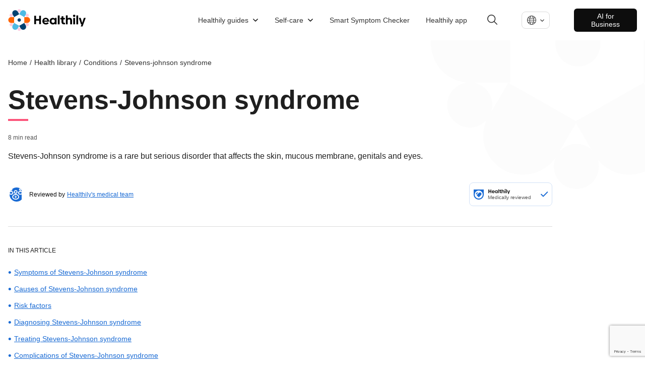

--- FILE ---
content_type: text/html; charset=utf-8
request_url: https://www.livehealthily.com/health-library/conditions/stevens-johnson-syndrome
body_size: 21443
content:
<!DOCTYPE html><html lang="en" data-external-scripts="enable"><head><meta charSet="utf-8"/><meta name="viewport" content="width=device-width"/><meta name="next-head-count" content="2"/><link rel="dns-prefetch" href="https://cdn.livehealthily.com"/><link rel="dns-prefetch" href="https://www.googletagmanager.com"/><link rel="dns-prefetch" href="https://images.ctfassets.net"/><link rel="dns-prefetch" href="https://consentcdn.cookiebot.com"/><link rel="dns-prefetch" href="https://www.livehealthily.com"/><link rel="dns-prefetch" href="https://connect.facebook.net"/><link rel="dns-prefetch" href="https://www.google.com"/><link rel="dns-prefetch" href="https://11359660.fls.doubleclick.net"/><link rel="dns-prefetch" href="https://googleads.g.doubleclick.net"/><link rel="dns-prefetch" href="https://adservice.google.com"/><link rel="dns-prefetch" href="https://www.facebook.com"/><link rel="dns-prefetch" href="https://s.zkcdn.net"/><link rel="dns-prefetch" href="https://e-10537.adzerk.net"/><link rel="dns-prefetch" href="https://consent.cookiebot.com"/><link rel="dns-prefetch" href="https://www.google-analytics.com"/><link rel="dns-prefetch" href="https://stats.g.doubleclick.net"/><link rel="dns-prefetch" href="https://www.google.co.uk"/><meta name="viewport" content="width=device-width, initial-scale=1.0, maximum-scale=1.0,user-scalable=0"/><script type="text/javascript" src="https://www.googletagmanager.com/gtag/js?id=G-F9K0BC3LQJ&amp;l=dataLayer&amp;cx=c"></script><script>
          window.dataLayer = window.dataLayer || [];
            function gtag(){dataLayer.push(arguments);}
            gtag('js', new Date());
            gtag('config', 'UA-44847109-6', {
              page_path: window.location.pathname,
              custom_map: {
                   "dimension1": "kevelFlightId",
                   "dimension2": "kevelCreativeId",
                   "dimension3": "kevelDescription",
                   "dimension4": "kevelPartner" 
                }
            });
      </script><script>
       (function(w,d,s,l,i){w[l]=w[l]||[];
        w[l].push({'gtm.start': new Date().getTime(),event:'gtm.js', });
        var f=d.getElementsByTagName(s)[0],j=d.createElement(s),dl=l!='dataLayer'?'&l='+l:'';
        j.async=true;j.src='https://www.googletagmanager.com/gtm.js?id='+i+dl+'&gtm_auth=&gtm_preview=&gtm_cookies_win=x';
        f.parentNode.insertBefore(j,f);
      })(window,document,'script','dataLayer','GTM-KFFRMZ');
      </script><style data-styled="cEMALo" data-styled-version="4.4.1">
/* sc-component-id: page-wrapperstyles__PageWrapper-sc-x9vtpl-0 */
.cEMALo{font-family:'Helvetica',sans-serif;font-weight:300;color:#1F1F1F;}
/* sc-component-id: sc-global-209005265 */
:root{--scroll-padding-top:160px;} html{-webkit-scroll-padding-top:var(--scroll-padding-top);-moz-scroll-padding-top:var(--scroll-padding-top);-ms-scroll-padding-top:var(--scroll-padding-top);scroll-padding-top:var(--scroll-padding-top);} body{font-family:Helvetica,sans-serif;font-size:16px;margin:0px;} body a{-webkit-text-decoration:none;text-decoration:none;color:#1a6bd4;} body p,body span{font-size:1em;line-height:1.5em;} body ul,body ol{line-height:1.6em;font-size:1em;} body h1,body h2,body h3,body h4,body h5,body button{margin:0;} body h1{font-size:2.8em;} body h2{font-size:1.75rem;} body h3{font-size:1.5rem;font-weight:normal;}</style><script async="" src="//www.instagram.com/embed.js"></script><link rel="preload" href="/_next/static/css/6de8d8792387cd59.css" as="style"/><link rel="stylesheet" href="/_next/static/css/6de8d8792387cd59.css" data-n-g=""/><noscript data-n-css=""></noscript><script defer="" nomodule="" src="/_next/static/chunks/polyfills-c67a75d1b6f99dc8.js"></script><script src="/_next/static/chunks/webpack-a3b03b8659e88c21.js" defer=""></script><script src="/_next/static/chunks/framework-79bce4a3a540b080.js" defer=""></script><script src="/_next/static/chunks/main-cf6ec629aa2a46b8.js" defer=""></script><script src="/_next/static/chunks/pages/_app-e4564a9e409eddd4.js" defer=""></script><script src="/_next/static/chunks/ddc9e94f-34528fc44cd1d444.js" defer=""></script><script src="/_next/static/chunks/9291-bfbafd62070591a8.js" defer=""></script><script src="/_next/static/chunks/5406-a30ca0855d6a7583.js" defer=""></script><script src="/_next/static/chunks/5125-c03925fac711e37d.js" defer=""></script><script src="/_next/static/chunks/1928-19c852ebebac5d27.js" defer=""></script><script src="/_next/static/chunks/5843-cbd05a6849ca6de7.js" defer=""></script><script src="/_next/static/chunks/6557-a3257fff5f53782c.js" defer=""></script><script src="/_next/static/chunks/1161-c27cae650456fe82.js" defer=""></script><script src="/_next/static/chunks/pages/article-33f918ef9a656a05.js" defer="" data-cookieconsent="ignore"></script><script src="/_next/static/5f102a8321812186173b52fdfe25f161adaaf6df/_buildManifest.js" defer=""></script><script src="/_next/static/5f102a8321812186173b52fdfe25f161adaaf6df/_ssgManifest.js" defer=""></script></head><body><div id="__next" data-reactroot=""></div><script id="__NEXT_DATA__" type="application/json">{"props":{"pageProps":{"ads":null,"articleSchemas":[{"@context":"https://schema.org","@type":"MedicalWebPage","audience":"https://schema.org/Patient","about":{"@type":"MedicalEntity","name":"Stevens-Johnson syndrome"},"url":"https://www.livehealthily.com/health-library/conditions/stevens-johnson-syndrome","dateModified":"2025-01-09T10:33:57.374Z","mainContentOfPage":[{"@type":"WebPageElement","name":"Symptoms of Stevens-Johnson syndrome"},{"@type":"WebPageElement","name":"Causes of Stevens-Johnson syndrome"},{"@type":"WebPageElement","name":"Risk factors"},{"@type":"WebPageElement","name":"Diagnosing Stevens-Johnson syndrome"},{"@type":"WebPageElement","name":"Treating Stevens-Johnson syndrome"},{"@type":"WebPageElement","name":"Complications of Stevens-Johnson syndrome"},{"@type":"WebPageElement","name":"Preventing Stevens-Johnson syndrome"}],"mainEntityOfPage":{"@type":"WebSite","@id":"https://www.livehealthily.com/health-library/conditions/stevens-johnson-syndrome"},"headline":"Stevens-Johnson syndrome","description":"Read about Stevens-Johnson syndrome, which is a rare but serious disorder that affects the skin and mucous membranes.","publisher":{"@type":"Organization","name":"Healthily","url":"https://www.livehealthily.com","logo":{"@type":"ImageObject","url":"/static/images/shared/placeholder-min.jpg"},"publishingPrinciples":"https://www.livehealthily.com/legal/editorial-policy-principles","sameAs":["https://www.facebook.com/Healthily","https://twitter.com/wearehealthily","https://www.linkedin.com/company/thehealthilyapp"]},"breadcrumb":{"@context":"http://schema.org","@type":"BreadcrumbList","name":"Breadcrumb","itemListElement":[{"@type":"ListItem","position":1,"name":"Home","item":"https://www.livehealthily.com"},{"@type":"ListItem","position":2,"name":"Health Library","item":"https://www.livehealthily.com/health-library"},{"@type":"ListItem","position":3,"name":"Conditions","item":"https://www.livehealthily.com/health-library/conditions"},{"@type":"ListItem","position":4,"name":"Stevens-Johnson syndrome"}]},"lastReviewed":null}],"bodyData":{"articleBody":"\n\nThe mucous membrane is the soft layer of tissue that lines the digestive system from the mouth to the anus, as well as the genital tract (reproductive organs) and eyeballs.\n\nStevens-Johnson syndrome is usually caused by an unpredictable adverse reaction to certain medications. It can also sometimes be caused by an infection.\n\nThe syndrome often begins with [flu](/health-library/conditions/flu)-like symptoms, followed by a red or purple rash that spreads and forms blisters. The affected skin eventually dies and peels off.\n\nStevens-Johnson syndrome is a medical emergency that requires treatment in hospital, often in [intensive care](/health-library/treatments/intensive-care) or a burns unit.\n\nTreatment aims to identify the underlying cause, control the symptoms and prevent complications.\n\n[Erythema multiforme](/health-library/conditions/erythema-multiforme) is a similar, but less severe, skin reaction that's usually caused by infection, particularly herpes viral infections, and a bacteria called mycoplasma that causes chest infections.\n\n## Symptoms of Stevens-Johnson syndrome\n\nSkin pain is the most common symptom of Stevens-Johnson syndrome.\n\nFlu-like symptoms are also usually present during the initial stages, and may include:\n\n- feeling generally unwell\n- a high temperature (fever) of 38C (100.4F) or above\n- a headache\n- joint pain\n- a [cough](/health-library/symptoms/cough)\n\nAfter a few days a rash appears, which may look like a target – darker in the middle and lighter around the outside (see below). The rash isn't usually itchy, and spreads over a number of hours or days. Large blisters then develop on the skin, which after bursting leave painful sores.\n\nFacial swelling and swollen lips covered in crusty sores are common features of Stevens-Johnson syndrome. The mucous membranes inside your mouth, throat, eyes and genital tract may also become blistered and ulcerated. This can make swallowing painful and lead to serious problems such as [dehydration](/health-library/conditions/dehydration).\n\nThe surface of the eyes can also sometimes be affected, which if not treated quickly can cause corneal ulcers and vision problems.\n\n## Causes of Stevens-Johnson syndrome\n\nIn children, Stevens-Johnson syndrome is usually triggered by a viral infection, such as\n\n- mumps\n- flu\n- herpes-simplex virus, which causes [cold sores](https://www.livehealthily.com/health-library/conditions/cold-sore)\n- Coxsackie virus, which causes Bornholm disease\n- Epstein-Barr virus, which causes [glandular fever](https://www.livehealthily.com/health-library/conditions/glandular-fever)\n\nLess commonly, bacterial infections can also trigger the syndrome.\n\nIn adults, Stevens-Johnson syndrome is often caused by an adverse reaction to medication. The medications associated with a high risk of Stevens-Johnson syndrome are:\n\n- allopurinol\n- carbamazepine\n- cotrimoxazole and other anti-infective sulfonamides  – including sulfasalazine, sulfadiazine, sulfadoxine and sulfafurazole\n- lamotrigine\n- nevirapine\n- certain types of non-steroidal anti-inflammatory drugs (NSAIDs) – including meloxicam, piroxicam and tenoxicam\n- phenobarbital\n- phenytoin\n- sertraline\n\nAs a result of the associated risk, a thorough evaluation of the expected benefits of treatment is required when prescribing the above medications. Doctors are advised to carefully consider using these medications as first-line treatments, particularly if there are safer alternatives.\n\nMedications that are classed as having a significant but lower risk of causing Stevens-Johnson syndrome include:\n\n- __other types of NSAIDs__  – including diclofenac, indomethacin, lonazolac, etodolac, aceclofenac, sulindac and ketorolac\n- __aminopenicillins__ – including amoxicillin and bacampicillin\n- __cephalosporins__ – including cefaclor, cefalexin, cefapirin, cefatrizine, cefixime, cefonicide, cefotiam, cefpodoxime, ceftibutem, ceftriaxone and cefuroxime\n- __macrolides__ – including azithromycin, clarithromycin, erythromycin, midecamycin, pristinamycin, roxithromycin and spiramycin\n- __quinolones__ – including ciprofloxacin, grepafloxacin, levofloxacin, norfloxacin and ofloxacin\n- __tetracyclines__ – including doxycycline, metacycline and minocycline\n\nIt’s important to emphasise that Stevens-Johnson syndrome is rare, and the overall risk of getting the syndrome is low, even for people using 'high risk' medications (one in 1,000 to one in 100,000).\n\n## Risk factors\n\nRisk factors for Stevens-Johnson syndrome may include:\n\n- __viral infections__ – such as herpes, hepatitis, viral pneumonia or HIV\n- __a weakened immune system__ – as a result of [HIV or AIDS](/health-library/conditions/hiv), autoimmune conditions, such as [lupus](/health-library/conditions/lupus), or certain treatments, such as [chemotherapy](/health-library/treatments/chemotherapy/#definition) and organ transplants\n- __a previous history of Stevens-Johnson syndrome__ – if the syndrome was previously caused by medication, you're at risk of it reoccurring if you take the same medication again, or medications from the same family of medications\n- __a family history of Stevens-Johnson syndrome__ – if a close family member has had the syndrome, your risk of getting it may be increased\n\nSpecific genes have also been identified that increase the risk of Stevens-Johnson syndrome among certain groups of people.\n\nFor example, Chinese people with the HLA B1502 gene have experienced Stevens-Johnson syndrome after taking carbamazepine, and allopurinol has also triggered the syndrome in Chinese people with the HLA B1508 gene.\n\n## Diagnosing Stevens-Johnson syndrome\n\nStevens-Johnson syndrome should be diagnosed by a dermatologist (skin specialist). A diagnosis is often based on a combination of your:\n\n- symptoms\n- physical examination\n- medical history (including any medication you've recently taken)\n\nTo confirm the diagnosis, a small sample of skin may be removed (biopsy) so that it can be tested in a laboratory.\n\n## Treating Stevens-Johnson syndrome\n\nIf Stevens-Johnson syndrome is suspected, you or your child will be immediately referred to hospital for treatment. Without treatment, the symptoms can become very severe and be life-threatening.\n\nSevere cases of Stevens-Johnson syndrome may need to be treated in an [intensive care unit (ICU)](/health-library/treatments/intensive-care) or burns unit.\n\nThe first step is to stop taking any medications that may be causing Stevens-Johnson syndrome. However, it can sometimes be difficult to determine which medication is causing it, so stopping all non-essential medications may be recommended.\n\nTreatment for relief of symptoms while in hospital may include:\n\n- __strong painkillers__ – to help ease the pain of any raw areas of skin\n- cool, moist compresses held against the skin  – dead skin may be gently removed and a sterile dressing placed over the affected area\n- regularly applying a plain (unscented) moisturiser to the skin\n- __replacement fluids__ – you may receive fluids and nutrition through a tube that’s passed through your nose and into your stomach (a nasogastric tube)\n- __mouthwashes containing  [anaesthetic](/health-library/treatments/anaesthesia)  and/or antiseptic__ – to temporarily numb your mouth and make swallowing easier\n- a short course of corticosteroid tablets (topical corticosteroids) to control skin inflammation (only on specialist advice)\n- __antibiotics__ – if blood poisoning (sepsis) is suspected\n- __eye drops or eye ointment__ – for eye-related symptoms\n\nOnce the cause of Stevens-Johnson syndrome has been identified and successfully treated (in the case of an infection), or stopped (in the case of medication), the skin reaction will stop. New skin may start to grow after a few days.\n\nHowever, the length of time it takes to recover from Stevens-Johnson syndrome will depend on how severe it is, and it can sometimes take many weeks or months to fully recover.\n\nIf the cause was an adverse reaction to medication, you'll need to avoid that medication and possibly other similar medications for the rest of your life. The doctor treating you will be able to advise you further about this.\n\n## Complications of Stevens-Johnson syndrome\n\nAs Stevens-Johnson syndrome severely affects the skin and mucous membranes, it can cause a number of complications. These include:\n\n- __skin changes__ – when your skin grows back it may be uneven in colour; less commonly, scarring may occur\n- __secondary skin infection (cellulitis)__ – which can lead to further, serious problems such as blood poisoning (sepsis)\n- __problems with internal organs__ – organs can become inflamed – for example, the lungs (pneumonia), heart (myocarditis), kidneys (nephritis) or liver (hepatitis); the oesophagus may also become narrowed and scarred (oesophageal stricture)\n- __eye problems__ – the rash can cause problems with your eyes which, in mild cases, may be irritation and dry eyes, or in severe cases may result in corneal ulceration, [uveitis](/health-library/conditions/uveitis) (inflammation of the uvea, which is the middle layer of the eye) and, possibly, blindness\n\nProblems with the sexual organs, such as vaginal stenosis (narrowing of the vagina caused by a build-up of scar tissue), and scarring of the penis, is also a possible complication of Stevens-Johnson syndrome.\n\n## Preventing Stevens-Johnson syndrome\n\nIf Stevens-Johnson syndrome has been caused by an adverse reaction to a medication, you'll need to avoid taking this medication and other similar medications. Other family members may also want to avoid using the medication in case there’s a genetic susceptibility within your family.\n\nIf you've had Stevens-Johnson syndrome in the past, and your doctor thinks you're at risk of getting it again in the future, you'll be warned to look out for the symptoms.\n\nIf you're of Chinese, southeast Asian or Indian descent, genetic testing may be recommended before taking medications, such as carbamazepine and allopurinol, that are known to have an associated risk of causing Stevens-Johnson syndrome. Testing will help determine whether you carry the genes (HLA B1502 and HLA B1508) that have been associated with the syndrome when taking these medications.","intro":"Stevens-Johnson syndrome is a rare but serious disorder that affects the skin, mucous membrane, genitals and eyes."},"head":{"title":"Stevens-Johnson syndrome - Healthily","description":"Stevens-Johnson syndrome is a rare but serious disorder that affects the skin, mucous membrane, genitals and eyes.","socialTitle":"Stevens-Johnson syndrome - Healthily","socialDescription":"Stevens-Johnson syndrome is a rare but serious disorder that affects the skin, mucous membrane, genitals and eyes.","cardType":"summary_large_image","languageLinks":[{"code":"en-us","label":"English","slug":"/health-library/conditions/stevens-johnson-syndrome","isDefault":true}],"authorMeta":null,"showKeywords":false,"noIndex":false},"isEnglishContent":true,"labels":{"disclaimer":"**Important:** Our website provides useful information but is not a substitute for medical advice. You should always seek the advice of your doctor when making decisions about your health.","relatedArticlesTitle":"Related Articles","ads":{"title":"Get help with this","partnerLabel":"Trusted Partner","displayAdDisclaimer":"ADVERTISEMENT"}},"locale":"en-us","medicallyReviewedConstants":{"LOCALE":"en-us","MEDICALLY_REVIEWED_LABEL":"Medically reviewed","DESCRIPTION":" All Healthily articles and videos are checked by our doctors to make sure the information is medically safe. Find out more on our \u003ca href=\"https://www.livehealthily.com/safety\" target=\"_blank\"\u003esafety page\u003c/a\u003e, and in our \u003ca href=\"https://www.livehealthily.com/legal/editorial-policy-principles\" target=\"_blank\"\u003eeditorial policy\u003c/a\u003e.","BODY":"#### OUR PROMISE TO YOU\n  1. We check our content is medically accurate, jargon-free and easy to read \n  2. We save you time - we’re your one-stop shop for science-backed information\n  3. We avoid needless anxiety and false hope - we're realistic about risks and benefits\n"},"tableOfContents":{"headings":[{"name":"Symptoms of Stevens-Johnson syndrome"},{"name":"Causes of Stevens-Johnson syndrome"},{"name":"Risk factors"},{"name":"Diagnosing Stevens-Johnson syndrome"},{"name":"Treating Stevens-Johnson syndrome"},{"name":"Complications of Stevens-Johnson syndrome"},{"name":"Preventing Stevens-Johnson syndrome"}],"title":"In this article","isHorizontal":false,"eventAction":"article-drop-link-clicked"},"writersInfo":{"authors":[],"editors":[],"reviewers":[{"name":"Healthily's medical team","link":"/team/medical/healthilys-medical-team","photo":"https://images.ctfassets.net/iqo3fk8od6t9/3XRCRSw2f0DrnfFxbNcMJd/c39f6dac18a7b3136fccf6908725ead7/Medical_Team_icon_1.5x.svg"}],"hasReviewers":true,"reviewInfo":{"title":"Article information","publishDateLabel":"Published on:","lastReviewedLabel":"Last reviewed:","editorLabel":"Editor:","reviewedByLabel":"Reviewed by","medicallyReviewedLabel":"Medically reviewed","medicallyReviewedText":"All of Healthily's articles undergo medical safety checks to verify that the information is medically safe. View more details in our \u003ca href=\"/safety\" target=\"_blank\" rel=\"noopener noreferrer\"\u003esafety page\u003c/a\u003e, or read our \u003ca href=\"/legal/editorial-policy-principles\" target=\"_blank\" rel=\"noopener noreferrer\"\u003eeditorial policy\u003c/a\u003e.","reviewedDateForSchema":true,"nextReviewLabel":"Next review:","medicalReviewerLabel":"Medical reviewer:","authorLabel":"Author:"},"hasAuthorOrReviewer":true},"relatedArticlesData":{"recommendationsApiUrls":{"articleRecommendationsUrl":"https://api-master.prod.your.md/v3/recommendations/stevens-johnson-syndrome.json","categoryRecommendationsUrl":"https://api-master.prod.your.md/v3/recommendations/categories/conditions.json","fallbackRecommendationsUrl":"https://api-master.prod.your.md/v3/recommendations/top/top.json"},"labels":{"partnerLabel":"Trusted Partner","relatedArticlesTitle":"Related Articles"}},"topData":{"breadcrumbs":[{"href":"/","label":"Home"},{"href":"/health-library","label":"Health Library"},{"href":"/health-library/conditions","label":"Conditions"},{"label":"Stevens-Johnson syndrome"}],"hasReviewer":true,"headerData":{"title":"Stevens-Johnson syndrome","updatedAt":"2025-01-09T10:33:57.374Z","topDateInfo":"8 min read"},"medicallyReviewedConstants":{"LOCALE":"en-us","MEDICALLY_REVIEWED_LABEL":"Medically reviewed","DESCRIPTION":" All Healthily articles and videos are checked by our doctors to make sure the information is medically safe. Find out more on our \u003ca href=\"https://www.livehealthily.com/safety\" target=\"_blank\"\u003esafety page\u003c/a\u003e, and in our \u003ca href=\"https://www.livehealthily.com/legal/editorial-policy-principles\" target=\"_blank\"\u003eeditorial policy\u003c/a\u003e.","BODY":"#### OUR PROMISE TO YOU\n  1. We check our content is medically accurate, jargon-free and easy to read \n  2. We save you time - we’re your one-stop shop for science-backed information\n  3. We avoid needless anxiety and false hope - we're realistic about risks and benefits\n"},"mobileBreadcrumb":{"title":"Conditions A-Z","link":"/health-library#conditions"}},"footerData":{"referencesIntro":"We include references at the end of every article, so you know where we get our facts. We only ever take evidence from medically-recognised sources, approved by the [UK National Health Service's The Information Standard ](https://digital.nhs.uk/data-and-information/information-standards)or aligns with the [Patient Information Forum’s Toolkit for Accuracy and Guide to Sourcing](https://pifonline.org.uk/resources/pif-tick-hcp-directory-launch/). When we talk about popular health trends or claims, we'll always tell you if there's very little or no evidence to back them up. Our [medical team](https://www.livehealthily.com/team/medical) also checks our sources, making sure they're appropriate and that we've interpreted the science correctly.","appendixTitle":"References","writersInfo":{"authors":[],"editors":[],"reviewers":[{"name":"Healthily's medical team","link":"/team/medical/healthilys-medical-team","photo":"https://images.ctfassets.net/iqo3fk8od6t9/3XRCRSw2f0DrnfFxbNcMJd/c39f6dac18a7b3136fccf6908725ead7/Medical_Team_icon_1.5x.svg"}],"hasReviewers":true,"reviewInfo":{"title":"Article information","publishDateLabel":"Published on:","lastReviewedLabel":"Last reviewed:","editorLabel":"Editor:","reviewedByLabel":"Reviewed by","medicallyReviewedLabel":"Medically reviewed","medicallyReviewedText":"All of Healthily's articles undergo medical safety checks to verify that the information is medically safe. View more details in our \u003ca href=\"/safety\" target=\"_blank\" rel=\"noopener noreferrer\"\u003esafety page\u003c/a\u003e, or read our \u003ca href=\"/legal/editorial-policy-principles\" target=\"_blank\" rel=\"noopener noreferrer\"\u003eeditorial policy\u003c/a\u003e.","reviewedDateForSchema":true,"nextReviewLabel":"Next review:","medicalReviewerLabel":"Medical reviewer:","authorLabel":"Author:"},"hasAuthorOrReviewer":true},"shareTexts":{"copy":{"label":"Copy Link","failure":"Failed Copy","success":"Successfully Copied"},"email":{"label":"Email"},"button":"Share","twitter":{"label":"Twitter"},"facebook":{"label":"Facebook"},"linkedin":{"label":"LinkedIn"}},"socialTitle":"Stevens-Johnson syndrome","articleInformationData":{"reviewers":[{"name":"Healthily's medical team","link":"/team/medical/healthilys-medical-team","photo":"https://images.ctfassets.net/iqo3fk8od6t9/3XRCRSw2f0DrnfFxbNcMJd/c39f6dac18a7b3136fccf6908725ead7/Medical_Team_icon_1.5x.svg"}],"authors":[],"editors":[],"title":"Article information","publishDateLabel":"Published on:","lastReviewedLabel":"Last reviewed:","nextReviewLabel":"Next review:","medicalReviewerLabel":"Medical reviewer:","authorLabel":"Author:","editorLabel":"Editor:"}},"feedbackData":{"urls":{"positive":"https://api-master.prod.your.md/content/articles/feedback/positive/stevens-johnson-syndrome/en-us/main","negative":"https://api-master.prod.your.md/content/articles/feedback/negative/stevens-johnson-syndrome/en-us/main"},"data":{"feedbackTexts":{"initial":{"text":"Did you find this useful?"},"positive":{"text":"Thanks for letting us know"},"negative":{"text":"Sorry to hear that, ","action":"tell us more"}},"readCount":"","feedbackStates":{"initial":"initial","positive":"positive","negative":"negative","error":"error","loading":"loading","success":"success"},"feedbackModalStates":{"initial":{"name":"initial","header":"What do you think?","subTitle":"Please select one.","commentTitle":"ANY COMMENTS OR SUGGESTIONS?","placeHolder":"What would make this website better for you?","buttonSubmitLabel":"Submit","closeButtonLabel":"Close","reasons":[{"id":"helpful","title":"This isn’t helpful"},{"id":"relevant","title":"This isn’t relevant"},{"id":"wrong","title":"Something is wrong"},{"id":"accurate","title":"This isn’t accurate"}]},"error":{"name":"error","title":"Oh no, something’s gone wrong","text":" There was an error when submitting your feedback – have a screen break then try again in a few minutes.","tryAgainButtonLabel":"Try Again","closeButtonLabel":"Close"},"success":{"name":"success","title":"Thank you for your feedback","text":"We're listening – we use your feedback to improve your experience, and make our content more helpful.","closeButtonLabel":"Close"},"loading":{"name":"loading","text":"Please wait a moment..."}}}}},"staticContent":{"ads":{"displayAdDisclaimer":"ADVERTISEMENT"},"top":"Top","head":{"title":"Healthily - Health Guide and Self-Care Checker","keywords":"self-care Checker,Symptoms,Healthcare,Health App,Health Guide,Digital Health,AI healthcare,health guide","description":"The path to perfect health starts with self-care and Healthily is here to guide you step by step."},"about":"About","email":{"body":"I’ve found some information from Healthily on \"${windowTitle}\" that you might find helpful.%0D%0ATo view, click on this address or copy and paste it into your Web browser. %0D%0A %0D%0A${socialURL} %0D%0A %0D%0ALet me know if you find it useful.","subject":"Here’s some information on ${windowTitle}"},"footer":{"id":"2freAMStvtuRMX5hO9JMvE","sysUpdatedAt":"2025-07-29T11:03:54.748Z","sysCreatedAt":"2021-03-05T16:42:29.573Z","name":"Shared Footer","columns":[{"links":[{"link":"/about","label":"About"},{"link":"/safety","label":"Safety"},{"link":"/team","label":"Our team"},{"link":"/team/advisory-board","label":"Advisory board"},{"link":"/team/medical","label":"Medical team"},{"link":"/team/editorial","label":"Editorial team"},{"link":"mailto:support@livehealthily.com","label":"Contact"}],"header":"Our company"},{"links":[{"link":"https://www.healthily.ai/","label":"Healthily.ai"},{"link":"https://www.healthily.ai/dot-smart-symptom-checker","label":"Products"},{"link":"https://www.healthily.ai/blog","label":"Blog"},{"link":"mailto:info@healthily.ai","label":"Contact"}],"header":"For Business"},{"links":[{"link":"/legal/terms","label":"Terms of service"},{"link":"/legal/privacy","label":"Privacy policy"},{"link":"/legal/cookie-policy","label":"Cookie policy"},{"link":"/legal/cookie-settings","label":"Cookie settings"},{"link":"/legal/safe-use","label":"Using Healthily safely"},{"link":"/legal/cemark","label":"Certificates"},{"link":"/legal/editorial-policy-principles","label":"Editorial policy and principles"},{"link":"/legal/accessibility","label":"Accessibility"},{"link":"/legal/explainability-statement","label":"Explainability Statement"}],"header":"Legal"}],"newsletterSend":"Send","newsletterJoin":"Join our newsletter","information":"Healthily is committed to producing high-quality, evidence-based, functional consumer health and care information. To support this, we apply the principles and quality statements of The Information Standard fully to ensure that our process for producing information follows best practice.","disclaimer":"Our website services, content and products provide useful information. Healthily does not provide medical advice, diagnosis or treatment. Links to third party sites, products and services do not constitute endorsement.","trustMarker":{"id":"1hwWmqrR5yWanghOW1KvBI","sysUpdatedAt":"2022-11-23T12:19:59.393Z","sysCreatedAt":"2021-07-02T09:06:58.184Z","title":"Trust Marker","description":"Trust Marker","file":{"url":"//images.ctfassets.net/iqo3fk8od6t9/1hwWmqrR5yWanghOW1KvBI/5d51f1acf64c0c5b7c87702bc0346113/trust_mark.svg","details":{"size":8604,"image":{"width":128,"height":40}},"fileName":"trust_mark.svg","contentType":"image/svg+xml"}},"safetyCards":[{"id":"45Mz3vHOrgENp9fHGM6JNA","sysUpdatedAt":"2021-06-18T09:05:34.475Z","sysCreatedAt":"2021-02-16T18:38:47.578Z","section":"Shared: Safety Logos","title":"e-Privacy footer logo","image":{"id":"1qmq4D6E9WkbjTvQGhy7CK","sysUpdatedAt":"2021-05-17T15:55:43.723Z","sysCreatedAt":"2020-10-27T17:37:51.144Z","title":"asset-logo-e-privacy-logo-grey","file":{"url":"//images.ctfassets.net/iqo3fk8od6t9/1qmq4D6E9WkbjTvQGhy7CK/dc3eea8ee57e69e04708e7c618e1b2e4/asset-logo-e-privacy-logo-grey__1_.svg","details":{"size":13131,"image":{"width":47,"height":54}},"fileName":"asset-logo-e-privacy-logo-grey__1_.svg","contentType":"image/svg+xml"}},"ctaUrl":"https://www.eprivacy.eu/en/customers/awarded-seals/company/yourmd-ltd"},{"id":"4DUAvUsbhgphPBz7mbf0g1","sysUpdatedAt":"2021-07-07T13:29:37.473Z","sysCreatedAt":"2021-02-16T18:38:47.601Z","section":"Shared: Safety Logos","title":"Truster Information Creator - footer","image":{"id":"nF7XlBoQyHhDHuuE3q34U","sysUpdatedAt":"2021-03-10T16:12:00.533Z","sysCreatedAt":"2020-10-27T17:40:26.299Z","title":"Patient Information Forum Tick","file":{"url":"//images.ctfassets.net/iqo3fk8od6t9/nF7XlBoQyHhDHuuE3q34U/faea47ee82e616f124a815291882526b/Trusted_Information_Creator_1.5x.svg","details":{"size":8400,"image":{"width":73,"height":37}},"fileName":"Trusted Information Creator@1.5x.svg","contentType":"image/svg+xml"}},"ctaUrl":"https://www.piftick.org.uk"},{"id":"7gKHo4PCeOYfr3AkuPIBML","sysUpdatedAt":"2021-06-18T08:49:36.982Z","sysCreatedAt":"2021-02-16T18:38:47.713Z","section":"Shared: Safety Logos","title":"PRSB Logo for Footer","image":{"id":"1HXajI8DouSjo0Qh2agFjd","sysUpdatedAt":"2021-02-15T18:24:30.776Z","sysCreatedAt":"2020-10-27T17:37:50.990Z","title":"PRSB logo for footer ","file":{"url":"//images.ctfassets.net/iqo3fk8od6t9/1HXajI8DouSjo0Qh2agFjd/4d9fac2c5dd692faadca993d73df0cae/PRSB_Grey_1.5x.svg","details":{"size":1311,"image":{"width":90,"height":24}},"fileName":"PRSB_Grey_1.5x.svg","contentType":"image/svg+xml"}},"ctaUrl":"https://theprsb.org/projects-2/yourmd/"},{"id":"tJetQ1nfM0IT1oBgr6pSI","sysUpdatedAt":"2021-07-14T15:30:45.373Z","sysCreatedAt":"2021-03-16T14:10:05.430Z","section":"Shared: Safety Logos","title":"sustainable development goals - footer  ","image":{"id":"7Haj4cJ5cBwsnztO3mZwCC","sysUpdatedAt":"2021-03-16T15:06:20.479Z","sysCreatedAt":"2021-03-16T15:06:20.479Z","title":"SDG logo for footer ","file":{"url":"//images.ctfassets.net/iqo3fk8od6t9/7Haj4cJ5cBwsnztO3mZwCC/fb7146c335fa2b5130d5f0354446e704/Sustainable_Development_Goals.svg","details":{"size":14128,"image":{"width":68,"height":37}},"fileName":"Sustainable Development Goals.svg","contentType":"image/svg+xml"}},"ctaUrl":"https://sdgs.un.org/goals/goal3"},{"id":"h9NQeplFbOgALg8YogZEY","sysUpdatedAt":"2021-06-18T08:50:44.922Z","sysCreatedAt":"2021-03-17T11:01:21.630Z","section":"Shared: Safety Logos","title":"AI for good - footer logo coloured","image":{"id":"4FBMzlRhHuN8sw9ZyYEsT5","sysUpdatedAt":"2021-04-01T14:58:23.908Z","sysCreatedAt":"2021-03-17T09:50:34.462Z","title":"AI for good - footer logo.png","file":{"url":"//images.ctfassets.net/iqo3fk8od6t9/4FBMzlRhHuN8sw9ZyYEsT5/20e9562913729bed63f88315e9f9ab61/AI__38px_height_1.svg","details":{"size":4779,"image":{"width":38,"height":38}},"fileName":"AI__38px_height 1.svg","contentType":"image/svg+xml"}},"ctaUrl":"https://aiforgood.itu.int/"}],"mobileMenuLinks":[{"id":"4aquHhmDx4VH9noDkCJSnY","sysUpdatedAt":"2021-11-30T14:27:38.514Z","sysCreatedAt":"2021-11-30T14:27:38.514Z","text":"Blog","link":"/blog","isInternal":true},{"id":"42f9ndsiC2nlGZKjMxWIAt","sysUpdatedAt":"2021-12-01T11:10:11.630Z","sysCreatedAt":"2021-12-01T11:10:11.630Z","text":"Press","link":"/press","isInternal":true},{"id":"1LErpSicJnL1dBjeS3ShC8","sysUpdatedAt":"2021-11-29T11:31:06.836Z","sysCreatedAt":"2021-11-29T11:31:06.836Z","text":"Careers","link":"https://apply.workable.com/livehealthily/","isInternal":false},{"id":"l8U7l4IxboZjK7GnpSYcS","sysUpdatedAt":"2021-11-30T14:28:27.529Z","sysCreatedAt":"2021-11-30T14:28:27.529Z","text":"Contact","link":"mailto:support@livehealthily.com","isInternal":false}]},"feedback":{"no":"No","yes":"Yes","thanks":"Thanks for your feedback","contactUs":"For additional comments please email us at \u003ca href=mailto:support@livehealthily.com\u003esupport@livehealthily.com\u003c/a\u003e","findUseful":"Find this article useful?"},"readMore":"Read more","showLess":"Show less","showMore":"Show more","condition":{"certificationBanner":"All of Healthily’s health library articles are reviewed by certified doctors"},"important":"Important","disclaimer":{"condition":"Our website provides useful information but is not a substitute for medical advice. You should always seek the advice of your doctor when making decisions about your health.","yourSymptoms":"If you have these symptoms, they may be unrelated to any of these conditions listed. If you are concerned about your symptoms then you should see a doctor."},"navContent":{"theApp":"Get the app","appLink":{"href":"/app","text":"Get the app"},"homeLink":{"href":"/"},"logoLink":"https://images.ctfassets.net/iqo3fk8od6t9/32j6kiJnq91g4u3Mk3C77f/49425ef07b8939c747a452e94bea9d9b/Healthily_1.5x.svg","getTheApp":"Get the app","aboutItems":{"list":[{"href":"/about","text":"About us"},{"href":"/team/advisory-board","text":"Advisory board"},{"href":"mailto:support@livehealthily.com","text":"Contact"}],"name":"About"},"downloadCTA":"Get Healthily","bottomSection":[{"href":"/blog","text":"Blog"},{"href":"https://apply.workable.com/livehealthily/","text":"Careers"},{"href":"/press","text":"Press"},{"href":"mailto:support@livehealthily.com","text":"Contact"}],"symptomChecker":"Start Assessment","healthTopicsItems":{"list":[{"href":"/health-library","text":"Health library"},{"href":"/blog","text":"Blog"}],"name":"Health library"},"learnAboutOurSelfcareApp":"Learn about our self-care app"},"searchForm":{"title":"Looking for something?","metaText":"All information is reviewed by doctors.","clearSearch":"Clear Search","description":"Ask away.","placeholder":"Type symptoms or questions"},"breadcrumbs":{"blog":{"href":"/blog","label":"Blog"},"home":{"href":"/","label":"Home"},"team":{"href":"/team","label":"Team"},"legal":{"href":"/legal","label":"Legal"},"press":{"href":"/press","label":"Press"},"search":{"href":"/search","label":"Search"},"yourSymptoms":{"href":"/your-symptoms","label":"Your Symptoms"},"healthLibrary":{"href":"/health-library","label":"Health Library"},"whenToTakeActions":{"href":"/","label":"When To Take Actions"},"healthLibraryArticles":{"href":"/health-library/articles","label":"Articles"}},"twitterLink":"https://twitter.com/wearehealthily/","cookieBanner":{"text":"When visiting our site we set preference and performance cookies to improve your experience and this site, and third party marketing cookies to show you tailored content and ads. See \u003ca href=\"/legal/cookie-policy-nigeria\"\u003eCookie policy\u003c/a\u003e for more information.","acceptButton":"Close"},"facebookLink":"https://www.facebook.com/wearehealthily","notFoundPage":{"body":"Unfortunately the page \u003cstrong\u003e{path}\u003c/strong\u003e either doesn’t exist, or isn’t very well at the moment. We’ll check the symptoms. In the meantime, try our homepage.","title":"Page not found","buttonText":"Go to home page"},"showMore1Min":"Show more (1min)","instagramLink":"https://www.instagram.com/wearehealthily/","seeTheAppLink":{"href":"/app","text":"See the App"},"downloadBanner":{"title":"Introducing Healthily by Your.MD","tryApp":"Try the App","subtitle":"Assess, understand, track and manage your health for free","phoneImageDescription":"Image of a phone with the Your.MD app","downloadsImageDescription":"3,000,000+ Downloads"},"latestArticles":{"title":"Latest articles","ctaText":"View all"},"contentProvider":{"nhsLogo":"NHS Logo","yourmdLogo":"Image of Healthily logo","contentProducedBy":"Content produced by","contentSuppliedBy":"Content supplied by","translatedFromOriginalNHSContentBy":"Translated from original NHS content by"},"searchResultCta":{"title":"Wait! We picked up some symptoms in your search.","ctaText":"Try our free, Smart Symptom Checker","subTitle":"Do you need help in finding out what to do?"},"trendingArticles":{"title":"Trending topics","ctaText":"Learn more"},"emailSubscription":{"error":"An unexpected internal error has occurred.","sending":"Sending...","success":"Thanks, please check your email to confirm.","subscribe":"subscribe","emailError":"You must write a valid e-mail.","latestInfo":"Make sure you get the latest information, recommendations and news.","keepInformed":"Keep Informed","emailPlaceHolder":"Email","firstNamePlaceHolder":"First name"},"announcementBanner":"Introducing \u003ca href='/daily-drop-in/16th-may' rel='noopener noreferrer' id='announcement-banner-cta'\u003eThe Daily Drop-in:\u003c/a\u003e Our daily pick of the best tools and articles to help you care for yourself during lockdown.","selectYourLanguage":"Select your language","sharedHead":{"id":"7IcjMSsSjDMh9UGcCVrpDd","sysUpdatedAt":"2022-02-13T08:03:01.776Z","sysCreatedAt":"2021-06-18T08:23:32.731Z","title":"Includes Default Head Values","keywords":"self-care Checker,Symptoms,Healthcare,Health App,Health Guide,Digital Health,AI healthcare,health guide","socialTitle":"Healthily - Health Guide and Self-Care Checker","socialImage":{"id":"iyzZaF4Q7RXo1BCFqkw4E","sysUpdatedAt":"2022-02-07T16:10:58.836Z","sysCreatedAt":"2021-05-28T14:24:35.403Z","title":"social-sharing-image","file":{"url":"//images.ctfassets.net/iqo3fk8od6t9/iyzZaF4Q7RXo1BCFqkw4E/a63dd1994cbf07e70a79e82cc7e971ef/Social_1200-630_1x.png","details":{"size":13085,"image":{"width":1200,"height":630}},"fileName":"Social 1200-630@1x.png","contentType":"image/png"}},"appleImage":{"id":"3b1kbTBqzAONViQCHGXKEJ","sysUpdatedAt":"2021-05-28T14:08:04.322Z","sysCreatedAt":"2021-05-28T14:08:04.322Z","title":"180x180-apple-touch-icon","file":{"url":"//images.ctfassets.net/iqo3fk8od6t9/3b1kbTBqzAONViQCHGXKEJ/1d9f59f066baafa7dd3f296741e1694b/180x180-apple-touch-icon","details":{"size":19877,"image":{"width":180,"height":180}},"fileName":"180x180-apple-touch-icon","contentType":"image/png"}},"description":"The path to perfect health starts with self-care and Healthily is here to guide you step by step."},"navigationBar":{"id":"1HIvI5FJUvyRsnYtqoqKK3","sysUpdatedAt":"2024-02-26T14:08:46.737Z","sysCreatedAt":"2022-10-18T10:48:27.462Z","name":"New IA Navigation bar","logo":{"id":"1yJOKKEIFuGGAiOtJSRuWd","sysUpdatedAt":"2021-11-26T11:54:09.608Z","sysCreatedAt":"2021-11-26T11:54:09.608Z","title":"Healthily 1.5x","description":"","file":{"url":"//images.ctfassets.net/iqo3fk8od6t9/1yJOKKEIFuGGAiOtJSRuWd/67d47a1618c77d496b0d4ec89588e430/Healthily_1.5x.svg","details":{"size":8562,"image":{"width":154,"height":44}},"fileName":"Healthily_1.5x.svg","contentType":"image/svg+xml"}},"logoLink":"/","items":[{"id":"4jQfXdgjXFsyGGbv5tHpUa","sysUpdatedAt":"2023-03-13T13:52:52.653Z","sysCreatedAt":"2022-10-18T10:48:22.572Z","name":"Healthily guides","navigationLink":{"id":"45Oey66NsCnaPBwcowdUdN","sysUpdatedAt":"2023-02-14T08:02:59.778Z","sysCreatedAt":"2021-12-15T17:48:50.644Z","text":"View all ","link":"/guides","isInternal":true},"isMegaMenu":true,"megaMenuItems":[{"id":"Wadabw5h38NHJcBxqPciW","sysUpdatedAt":"2023-05-16T15:16:34.800Z","sysCreatedAt":"2022-10-17T15:50:54.934Z","name":"Complete guides","icon":{"id":"2fvxe0BcNlBjNgpNpLduMG","sysUpdatedAt":"2022-01-19T14:42:40.501Z","sysCreatedAt":"2022-01-19T14:42:40.501Z","title":"Common symptoms icon","description":"","file":{"url":"//images.ctfassets.net/iqo3fk8od6t9/2fvxe0BcNlBjNgpNpLduMG/aa019a1412fcb6423a27f80095409a95/common_symptoms_34px.svg","details":{"size":718,"image":{"width":34,"height":34}},"fileName":"common symptoms 34px.svg","contentType":"image/svg+xml"}},"links":[{"id":"5s00XsTRiLLNEPMcZdiGmZ","sysUpdatedAt":"2023-02-14T09:54:42.779Z","sysCreatedAt":"2023-02-14T07:51:49.958Z","text":"Pain","link":"/guides/pain-management","isInternal":true},{"id":"6HM8r0hDf5tIJHyV2ksNL2","sysUpdatedAt":"2023-02-15T09:28:40.272Z","sysCreatedAt":"2023-02-14T08:15:20.062Z","text":"Sleep problems","link":"/guides/better-sleep","isInternal":true},{"id":"cE7J3EXkhaXnGVaeVRm8b","sysUpdatedAt":"2023-02-14T08:19:03.545Z","sysCreatedAt":"2023-02-14T08:19:03.545Z","text":"Sexual health","link":"/sexual-health","isInternal":true},{"id":"63cmStdafyYPsXT3s7NodA","sysUpdatedAt":"2024-02-07T12:02:03.780Z","sysCreatedAt":"2023-02-14T08:22:22.342Z","text":"Home health checks","link":"/guides/health-checks-at-home","isInternal":true},{"id":"3GaiAsyH4e0i9KQjZLk5aq","sysUpdatedAt":"2023-02-14T09:13:02.094Z","sysCreatedAt":"2023-02-14T09:13:02.094Z","text":"Vaginal health","link":"/guides/vaginal-health","isInternal":true},{"id":"7jtwJYrhMG91oMlEDeXSk3","sysUpdatedAt":"2023-02-14T09:55:55.462Z","sysCreatedAt":"2023-02-14T09:13:54.806Z","text":"Periods","link":"/guides/periods","isInternal":true},{"id":"33q5IldwaIWuFDGBUTY9D3","sysUpdatedAt":"2023-02-14T09:14:48.271Z","sysCreatedAt":"2023-02-14T09:14:48.271Z","text":"Getting pregnant","link":"/guides/getting-pregnant","isInternal":true},{"id":"4nD0QMEDLjuvFjOGea91VF","sysUpdatedAt":"2023-02-14T09:17:28.124Z","sysCreatedAt":"2023-02-14T09:17:28.124Z","text":"Menopause","link":"/guides/menopause","isInternal":true},{"id":"5tFiZmTheV70Z0i9KZWIEc","sysUpdatedAt":"2023-05-16T15:16:23.317Z","sysCreatedAt":"2023-05-16T15:16:23.317Z","text":"Understanding UTIs","link":"https://www.livehealthily.com/guides/understanding-utis","isInternal":true}]},{"id":"4C1klE3fXVUyJckcwINVT9","sysUpdatedAt":"2023-02-14T09:23:17.011Z","sysCreatedAt":"2022-10-17T15:47:31.184Z","name":"Health A-Z","icon":{"id":"rw4zsmY5O8KYDmHAho9kj","sysUpdatedAt":"2022-01-19T14:43:43.452Z","sysCreatedAt":"2022-01-19T14:43:43.452Z","title":"other topics icon","description":"","file":{"url":"//images.ctfassets.net/iqo3fk8od6t9/rw4zsmY5O8KYDmHAho9kj/d9f167e815fcaaf0b008c6b3903802b1/other_topics_34px.svg","details":{"size":1301,"image":{"width":34,"height":34}},"fileName":"other topics 34px.svg","contentType":"image/svg+xml"}},"links":[{"id":"7crYSGelC9PzkMtBrnm2Ue","sysUpdatedAt":"2022-10-17T15:21:38.378Z","sysCreatedAt":"2022-10-17T15:21:38.378Z","text":"Symptoms","link":"/health-library#symptoms","isInternal":true},{"id":"1tcJQhbEXOBeoRZEO7qhre","sysUpdatedAt":"2022-10-17T15:22:33.642Z","sysCreatedAt":"2022-10-17T15:22:33.642Z","text":"Conditions","link":"/health-library#conditions","isInternal":true},{"id":"597ljq3Zfwv7CRAJkMzoZD","sysUpdatedAt":"2022-10-17T15:23:28.115Z","sysCreatedAt":"2022-10-17T15:23:28.115Z","text":"Treatments","link":"/health-library#treatments","isInternal":true},{"id":"2Y6S89gYmtidehJZ6aEQIk","sysUpdatedAt":"2022-10-17T15:25:55.705Z","sysCreatedAt":"2022-10-17T15:25:55.705Z","text":"Drugs","link":"/health-library#drugs","isInternal":true},{"id":"3yqm8dAn9hDCErBQvh6IaX","sysUpdatedAt":"2022-10-18T11:38:01.647Z","sysCreatedAt":"2022-10-17T15:31:13.015Z","text":"Medical exams ","link":"/health-library#medical-exams","isInternal":true},{"id":"3oDZg82ORpOIRIJLkLBEVA","sysUpdatedAt":"2023-02-14T09:18:18.018Z","sysCreatedAt":"2023-02-14T09:18:18.018Z","text":"Complete A-Z","link":"/health-library","isInternal":true}]}]},{"id":"2vnRmTQ4RmAoSvent8ab7T","sysUpdatedAt":"2023-02-14T09:22:43.744Z","sysCreatedAt":"2022-10-17T16:06:03.910Z","name":"Self-care","isMegaMenu":false,"miniMenuLinks":[{"id":"2Z7Fnd6XpIffbcXlmQKIwx","sysUpdatedAt":"2022-10-17T16:01:24.582Z","sysCreatedAt":"2022-10-17T16:01:24.582Z","text":"Nutrition","link":"/nutrition","isInternal":true},{"id":"1s4Odu0q4GjLhWAZ8zj7S0","sysUpdatedAt":"2023-02-14T08:50:50.675Z","sysCreatedAt":"2022-10-17T16:05:37.139Z","text":"Activity","link":"/physical-activity","isInternal":true},{"id":"5nY8TBFN0OQB7PKIjIfHHT","sysUpdatedAt":"2022-10-17T16:02:04.703Z","sysCreatedAt":"2022-10-17T16:02:04.703Z","text":"Mind","link":"/mind","isInternal":true},{"id":"7KlRN4eQX442wNMeMGGm6Q","sysUpdatedAt":"2023-02-14T09:20:49.466Z","sysCreatedAt":"2023-02-14T09:20:49.466Z","text":"Sleep","link":"/guides/better-sleep","isInternal":false}]},{"id":"41KLTrahOxtA5aUmrzD9ZK","sysUpdatedAt":"2025-08-28T18:16:35.340Z","sysCreatedAt":"2021-11-29T10:39:06.413Z","text":"Smart Symptom Checker","link":"/symptom-checker","isInternal":true},{"id":"2N7loPO8PQDP5ESfSM2dxu","sysUpdatedAt":"2024-02-23T13:59:37.164Z","sysCreatedAt":"2021-11-29T11:45:12.573Z","text":"Healthily app","link":"https://www.healthily.app/","isInternal":false}],"language":"English","download":"Download app","rightButton":{"id":"1VJbjMAMranmw1u2TXEQ6O","sysUpdatedAt":"2024-02-26T14:08:32.811Z","sysCreatedAt":"2024-02-26T14:08:32.811Z","text":"AI for Business","link":"https://www.healthily.ai/","isInternal":false},"showPartnerLogo":false,"location":"US"},"oneLink":"https://healthily.onelink.me/941508217/8343a760","trendingSearch":{"trendingSearchItems":["Pain management","Feeling tired and headache","Ovulation"],"trendingSearchHeader":"Trending","trendingSearchInputPlaceholder":"Type a symptom or condition"},"showCustomCookieBanner":false},"availableLanguages":[{"code":"en-us","label":"English","slug":"/health-library/conditions/stevens-johnson-syndrome","isDefault":true}],"showLanguageToggle":false,"locale":"en-us","appLinks":{"androidLink":"https://app.appsflyer.com/md.your?pid=website","iosLink":"https://app.appsflyer.com/id1491316446?pid=website"},"pathname":"/health-library/conditions/stevens-johnson-syndrome","announcement":null,"newsletterApiEnvironmentVariables":{"apiBaseURL":"https://api-master.prod.your.md/v3/user-service/newsletter"},"muxEnvironmentKey":"ceh3u0j67hmlvj6shigerrpm3"},"page":"/article","query":{"articleSchemas":[{"@context":"https://schema.org","@type":"MedicalWebPage","audience":"https://schema.org/Patient","about":{"@type":"MedicalEntity","name":"Stevens-Johnson syndrome"},"url":"https://www.livehealthily.com/health-library/conditions/stevens-johnson-syndrome","dateModified":"2025-01-09T10:33:57.374Z","mainContentOfPage":[{"@type":"WebPageElement","name":"Symptoms of Stevens-Johnson syndrome"},{"@type":"WebPageElement","name":"Causes of Stevens-Johnson syndrome"},{"@type":"WebPageElement","name":"Risk factors"},{"@type":"WebPageElement","name":"Diagnosing Stevens-Johnson syndrome"},{"@type":"WebPageElement","name":"Treating Stevens-Johnson syndrome"},{"@type":"WebPageElement","name":"Complications of Stevens-Johnson syndrome"},{"@type":"WebPageElement","name":"Preventing Stevens-Johnson syndrome"}],"mainEntityOfPage":{"@type":"WebSite","@id":"https://www.livehealthily.com/health-library/conditions/stevens-johnson-syndrome"},"headline":"Stevens-Johnson syndrome","description":"Read about Stevens-Johnson syndrome, which is a rare but serious disorder that affects the skin and mucous membranes.","publisher":{"@type":"Organization","name":"Healthily","url":"https://www.livehealthily.com","logo":{"@type":"ImageObject","url":"/static/images/shared/placeholder-min.jpg"},"publishingPrinciples":"https://www.livehealthily.com/legal/editorial-policy-principles","sameAs":["https://www.facebook.com/Healthily","https://twitter.com/wearehealthily","https://www.linkedin.com/company/thehealthilyapp"]},"breadcrumb":{"@context":"http://schema.org","@type":"BreadcrumbList","name":"Breadcrumb","itemListElement":[{"@type":"ListItem","position":1,"name":"Home","item":"https://www.livehealthily.com"},{"@type":"ListItem","position":2,"name":"Health Library","item":"https://www.livehealthily.com/health-library"},{"@type":"ListItem","position":3,"name":"Conditions","item":"https://www.livehealthily.com/health-library/conditions"},{"@type":"ListItem","position":4,"name":"Stevens-Johnson syndrome"}]},"lastReviewed":null}],"locale":"en-us","labels":{"disclaimer":"**Important:** Our website provides useful information but is not a substitute for medical advice. You should always seek the advice of your doctor when making decisions about your health.","relatedArticlesTitle":"Related Articles","ads":{"title":"Get help with this","partnerLabel":"Trusted Partner","displayAdDisclaimer":"ADVERTISEMENT"}},"headerData":{"title":"Stevens-Johnson syndrome","updatedAt":"2025-01-09T10:33:57.374Z","topDateInfo":"8 min read"},"topData":{"breadcrumbs":[{"href":"/","label":"Home"},{"href":"/health-library","label":"Health Library"},{"href":"/health-library/conditions","label":"Conditions"},{"label":"Stevens-Johnson syndrome"}],"hasReviewer":true,"headerData":{"title":"Stevens-Johnson syndrome","updatedAt":"2025-01-09T10:33:57.374Z","topDateInfo":"8 min read"},"medicallyReviewedConstants":{"LOCALE":"en-us","MEDICALLY_REVIEWED_LABEL":"Medically reviewed","DESCRIPTION":" All Healthily articles and videos are checked by our doctors to make sure the information is medically safe. Find out more on our \u003ca href=\"https://www.livehealthily.com/safety\" target=\"_blank\"\u003esafety page\u003c/a\u003e, and in our \u003ca href=\"https://www.livehealthily.com/legal/editorial-policy-principles\" target=\"_blank\"\u003eeditorial policy\u003c/a\u003e.","BODY":"#### OUR PROMISE TO YOU\n  1. We check our content is medically accurate, jargon-free and easy to read \n  2. We save you time - we’re your one-stop shop for science-backed information\n  3. We avoid needless anxiety and false hope - we're realistic about risks and benefits\n"},"mobileBreadcrumb":{"title":"Conditions A-Z","link":"/health-library#conditions"}},"bodyData":{"articleBody":"\n\nThe mucous membrane is the soft layer of tissue that lines the digestive system from the mouth to the anus, as well as the genital tract (reproductive organs) and eyeballs.\n\nStevens-Johnson syndrome is usually caused by an unpredictable adverse reaction to certain medications. It can also sometimes be caused by an infection.\n\nThe syndrome often begins with [flu](/health-library/conditions/flu)-like symptoms, followed by a red or purple rash that spreads and forms blisters. The affected skin eventually dies and peels off.\n\nStevens-Johnson syndrome is a medical emergency that requires treatment in hospital, often in [intensive care](/health-library/treatments/intensive-care) or a burns unit.\n\nTreatment aims to identify the underlying cause, control the symptoms and prevent complications.\n\n[Erythema multiforme](/health-library/conditions/erythema-multiforme) is a similar, but less severe, skin reaction that's usually caused by infection, particularly herpes viral infections, and a bacteria called mycoplasma that causes chest infections.\n\n## Symptoms of Stevens-Johnson syndrome\n\nSkin pain is the most common symptom of Stevens-Johnson syndrome.\n\nFlu-like symptoms are also usually present during the initial stages, and may include:\n\n- feeling generally unwell\n- a high temperature (fever) of 38C (100.4F) or above\n- a headache\n- joint pain\n- a [cough](/health-library/symptoms/cough)\n\nAfter a few days a rash appears, which may look like a target – darker in the middle and lighter around the outside (see below). The rash isn't usually itchy, and spreads over a number of hours or days. Large blisters then develop on the skin, which after bursting leave painful sores.\n\nFacial swelling and swollen lips covered in crusty sores are common features of Stevens-Johnson syndrome. The mucous membranes inside your mouth, throat, eyes and genital tract may also become blistered and ulcerated. This can make swallowing painful and lead to serious problems such as [dehydration](/health-library/conditions/dehydration).\n\nThe surface of the eyes can also sometimes be affected, which if not treated quickly can cause corneal ulcers and vision problems.\n\n## Causes of Stevens-Johnson syndrome\n\nIn children, Stevens-Johnson syndrome is usually triggered by a viral infection, such as\n\n- mumps\n- flu\n- herpes-simplex virus, which causes [cold sores](https://www.livehealthily.com/health-library/conditions/cold-sore)\n- Coxsackie virus, which causes Bornholm disease\n- Epstein-Barr virus, which causes [glandular fever](https://www.livehealthily.com/health-library/conditions/glandular-fever)\n\nLess commonly, bacterial infections can also trigger the syndrome.\n\nIn adults, Stevens-Johnson syndrome is often caused by an adverse reaction to medication. The medications associated with a high risk of Stevens-Johnson syndrome are:\n\n- allopurinol\n- carbamazepine\n- cotrimoxazole and other anti-infective sulfonamides  – including sulfasalazine, sulfadiazine, sulfadoxine and sulfafurazole\n- lamotrigine\n- nevirapine\n- certain types of non-steroidal anti-inflammatory drugs (NSAIDs) – including meloxicam, piroxicam and tenoxicam\n- phenobarbital\n- phenytoin\n- sertraline\n\nAs a result of the associated risk, a thorough evaluation of the expected benefits of treatment is required when prescribing the above medications. Doctors are advised to carefully consider using these medications as first-line treatments, particularly if there are safer alternatives.\n\nMedications that are classed as having a significant but lower risk of causing Stevens-Johnson syndrome include:\n\n- __other types of NSAIDs__  – including diclofenac, indomethacin, lonazolac, etodolac, aceclofenac, sulindac and ketorolac\n- __aminopenicillins__ – including amoxicillin and bacampicillin\n- __cephalosporins__ – including cefaclor, cefalexin, cefapirin, cefatrizine, cefixime, cefonicide, cefotiam, cefpodoxime, ceftibutem, ceftriaxone and cefuroxime\n- __macrolides__ – including azithromycin, clarithromycin, erythromycin, midecamycin, pristinamycin, roxithromycin and spiramycin\n- __quinolones__ – including ciprofloxacin, grepafloxacin, levofloxacin, norfloxacin and ofloxacin\n- __tetracyclines__ – including doxycycline, metacycline and minocycline\n\nIt’s important to emphasise that Stevens-Johnson syndrome is rare, and the overall risk of getting the syndrome is low, even for people using 'high risk' medications (one in 1,000 to one in 100,000).\n\n## Risk factors\n\nRisk factors for Stevens-Johnson syndrome may include:\n\n- __viral infections__ – such as herpes, hepatitis, viral pneumonia or HIV\n- __a weakened immune system__ – as a result of [HIV or AIDS](/health-library/conditions/hiv), autoimmune conditions, such as [lupus](/health-library/conditions/lupus), or certain treatments, such as [chemotherapy](/health-library/treatments/chemotherapy/#definition) and organ transplants\n- __a previous history of Stevens-Johnson syndrome__ – if the syndrome was previously caused by medication, you're at risk of it reoccurring if you take the same medication again, or medications from the same family of medications\n- __a family history of Stevens-Johnson syndrome__ – if a close family member has had the syndrome, your risk of getting it may be increased\n\nSpecific genes have also been identified that increase the risk of Stevens-Johnson syndrome among certain groups of people.\n\nFor example, Chinese people with the HLA B1502 gene have experienced Stevens-Johnson syndrome after taking carbamazepine, and allopurinol has also triggered the syndrome in Chinese people with the HLA B1508 gene.\n\n## Diagnosing Stevens-Johnson syndrome\n\nStevens-Johnson syndrome should be diagnosed by a dermatologist (skin specialist). A diagnosis is often based on a combination of your:\n\n- symptoms\n- physical examination\n- medical history (including any medication you've recently taken)\n\nTo confirm the diagnosis, a small sample of skin may be removed (biopsy) so that it can be tested in a laboratory.\n\n## Treating Stevens-Johnson syndrome\n\nIf Stevens-Johnson syndrome is suspected, you or your child will be immediately referred to hospital for treatment. Without treatment, the symptoms can become very severe and be life-threatening.\n\nSevere cases of Stevens-Johnson syndrome may need to be treated in an [intensive care unit (ICU)](/health-library/treatments/intensive-care) or burns unit.\n\nThe first step is to stop taking any medications that may be causing Stevens-Johnson syndrome. However, it can sometimes be difficult to determine which medication is causing it, so stopping all non-essential medications may be recommended.\n\nTreatment for relief of symptoms while in hospital may include:\n\n- __strong painkillers__ – to help ease the pain of any raw areas of skin\n- cool, moist compresses held against the skin  – dead skin may be gently removed and a sterile dressing placed over the affected area\n- regularly applying a plain (unscented) moisturiser to the skin\n- __replacement fluids__ – you may receive fluids and nutrition through a tube that’s passed through your nose and into your stomach (a nasogastric tube)\n- __mouthwashes containing  [anaesthetic](/health-library/treatments/anaesthesia)  and/or antiseptic__ – to temporarily numb your mouth and make swallowing easier\n- a short course of corticosteroid tablets (topical corticosteroids) to control skin inflammation (only on specialist advice)\n- __antibiotics__ – if blood poisoning (sepsis) is suspected\n- __eye drops or eye ointment__ – for eye-related symptoms\n\nOnce the cause of Stevens-Johnson syndrome has been identified and successfully treated (in the case of an infection), or stopped (in the case of medication), the skin reaction will stop. New skin may start to grow after a few days.\n\nHowever, the length of time it takes to recover from Stevens-Johnson syndrome will depend on how severe it is, and it can sometimes take many weeks or months to fully recover.\n\nIf the cause was an adverse reaction to medication, you'll need to avoid that medication and possibly other similar medications for the rest of your life. The doctor treating you will be able to advise you further about this.\n\n## Complications of Stevens-Johnson syndrome\n\nAs Stevens-Johnson syndrome severely affects the skin and mucous membranes, it can cause a number of complications. These include:\n\n- __skin changes__ – when your skin grows back it may be uneven in colour; less commonly, scarring may occur\n- __secondary skin infection (cellulitis)__ – which can lead to further, serious problems such as blood poisoning (sepsis)\n- __problems with internal organs__ – organs can become inflamed – for example, the lungs (pneumonia), heart (myocarditis), kidneys (nephritis) or liver (hepatitis); the oesophagus may also become narrowed and scarred (oesophageal stricture)\n- __eye problems__ – the rash can cause problems with your eyes which, in mild cases, may be irritation and dry eyes, or in severe cases may result in corneal ulceration, [uveitis](/health-library/conditions/uveitis) (inflammation of the uvea, which is the middle layer of the eye) and, possibly, blindness\n\nProblems with the sexual organs, such as vaginal stenosis (narrowing of the vagina caused by a build-up of scar tissue), and scarring of the penis, is also a possible complication of Stevens-Johnson syndrome.\n\n## Preventing Stevens-Johnson syndrome\n\nIf Stevens-Johnson syndrome has been caused by an adverse reaction to a medication, you'll need to avoid taking this medication and other similar medications. Other family members may also want to avoid using the medication in case there’s a genetic susceptibility within your family.\n\nIf you've had Stevens-Johnson syndrome in the past, and your doctor thinks you're at risk of getting it again in the future, you'll be warned to look out for the symptoms.\n\nIf you're of Chinese, southeast Asian or Indian descent, genetic testing may be recommended before taking medications, such as carbamazepine and allopurinol, that are known to have an associated risk of causing Stevens-Johnson syndrome. Testing will help determine whether you carry the genes (HLA B1502 and HLA B1508) that have been associated with the syndrome when taking these medications.","intro":"Stevens-Johnson syndrome is a rare but serious disorder that affects the skin, mucous membrane, genitals and eyes."},"footerData":{"referencesIntro":"We include references at the end of every article, so you know where we get our facts. We only ever take evidence from medically-recognised sources, approved by the [UK National Health Service's The Information Standard ](https://digital.nhs.uk/data-and-information/information-standards)or aligns with the [Patient Information Forum’s Toolkit for Accuracy and Guide to Sourcing](https://pifonline.org.uk/resources/pif-tick-hcp-directory-launch/). When we talk about popular health trends or claims, we'll always tell you if there's very little or no evidence to back them up. Our [medical team](https://www.livehealthily.com/team/medical) also checks our sources, making sure they're appropriate and that we've interpreted the science correctly.","appendixTitle":"References","writersInfo":{"authors":[],"editors":[],"reviewers":[{"name":"Healthily's medical team","link":"/team/medical/healthilys-medical-team","photo":"https://images.ctfassets.net/iqo3fk8od6t9/3XRCRSw2f0DrnfFxbNcMJd/c39f6dac18a7b3136fccf6908725ead7/Medical_Team_icon_1.5x.svg"}],"hasReviewers":true,"reviewInfo":{"title":"Article information","publishDateLabel":"Published on:","lastReviewedLabel":"Last reviewed:","editorLabel":"Editor:","reviewedByLabel":"Reviewed by","medicallyReviewedLabel":"Medically reviewed","medicallyReviewedText":"All of Healthily's articles undergo medical safety checks to verify that the information is medically safe. View more details in our \u003ca href=\"/safety\" target=\"_blank\" rel=\"noopener noreferrer\"\u003esafety page\u003c/a\u003e, or read our \u003ca href=\"/legal/editorial-policy-principles\" target=\"_blank\" rel=\"noopener noreferrer\"\u003eeditorial policy\u003c/a\u003e.","reviewedDateForSchema":true,"nextReviewLabel":"Next review:","medicalReviewerLabel":"Medical reviewer:","authorLabel":"Author:"},"hasAuthorOrReviewer":true},"shareTexts":{"copy":{"label":"Copy Link","failure":"Failed Copy","success":"Successfully Copied"},"email":{"label":"Email"},"button":"Share","twitter":{"label":"Twitter"},"facebook":{"label":"Facebook"},"linkedin":{"label":"LinkedIn"}},"socialTitle":"Stevens-Johnson syndrome","articleInformationData":{"reviewers":[{"name":"Healthily's medical team","link":"/team/medical/healthilys-medical-team","photo":"https://images.ctfassets.net/iqo3fk8od6t9/3XRCRSw2f0DrnfFxbNcMJd/c39f6dac18a7b3136fccf6908725ead7/Medical_Team_icon_1.5x.svg"}],"authors":[],"editors":[],"title":"Article information","publishDateLabel":"Published on:","lastReviewedLabel":"Last reviewed:","nextReviewLabel":"Next review:","medicalReviewerLabel":"Medical reviewer:","authorLabel":"Author:","editorLabel":"Editor:"}},"breadcrumbs":[{"href":"/","label":"Home"},{"href":"/health-library","label":"Health Library"},{"href":"/health-library/conditions","label":"Conditions"},{"label":"Stevens-Johnson syndrome"}],"mobileBreadcrumb":{"title":"Conditions A-Z","link":"/health-library#conditions"},"tableOfContents":{"headings":[{"name":"Symptoms of Stevens-Johnson syndrome"},{"name":"Causes of Stevens-Johnson syndrome"},{"name":"Risk factors"},{"name":"Diagnosing Stevens-Johnson syndrome"},{"name":"Treating Stevens-Johnson syndrome"},{"name":"Complications of Stevens-Johnson syndrome"},{"name":"Preventing Stevens-Johnson syndrome"}],"title":"In this article","isHorizontal":false,"eventAction":"article-drop-link-clicked"},"writersInfo":{"authors":[],"editors":[],"reviewers":[{"name":"Healthily's medical team","link":"/team/medical/healthilys-medical-team","photo":"https://images.ctfassets.net/iqo3fk8od6t9/3XRCRSw2f0DrnfFxbNcMJd/c39f6dac18a7b3136fccf6908725ead7/Medical_Team_icon_1.5x.svg"}],"hasReviewers":true,"reviewInfo":{"title":"Article information","publishDateLabel":"Published on:","lastReviewedLabel":"Last reviewed:","editorLabel":"Editor:","reviewedByLabel":"Reviewed by","medicallyReviewedLabel":"Medically reviewed","medicallyReviewedText":"All of Healthily's articles undergo medical safety checks to verify that the information is medically safe. View more details in our \u003ca href=\"/safety\" target=\"_blank\" rel=\"noopener noreferrer\"\u003esafety page\u003c/a\u003e, or read our \u003ca href=\"/legal/editorial-policy-principles\" target=\"_blank\" rel=\"noopener noreferrer\"\u003eeditorial policy\u003c/a\u003e.","reviewedDateForSchema":true,"nextReviewLabel":"Next review:","medicalReviewerLabel":"Medical reviewer:","authorLabel":"Author:"},"hasAuthorOrReviewer":true},"headMetadata":{"title":"Stevens-Johnson syndrome - Healthily","description":"Stevens-Johnson syndrome is a rare but serious disorder that affects the skin, mucous membrane, genitals and eyes.","socialTitle":"Stevens-Johnson syndrome - Healthily","socialDescription":"Stevens-Johnson syndrome is a rare but serious disorder that affects the skin, mucous membrane, genitals and eyes.","cardType":"summary_large_image","languageLinks":[{"code":"en-us","label":"English","slug":"/health-library/conditions/stevens-johnson-syndrome","isDefault":true}],"authorMeta":null,"showKeywords":false,"noIndex":false},"availableLanguages":[{"code":"en-us","label":"English","slug":"/health-library/conditions/stevens-johnson-syndrome","isDefault":true}],"ads":null,"medicallyReviewedConstants":{"LOCALE":"en-us","MEDICALLY_REVIEWED_LABEL":"Medically reviewed","DESCRIPTION":" All Healthily articles and videos are checked by our doctors to make sure the information is medically safe. Find out more on our \u003ca href=\"https://www.livehealthily.com/safety\" target=\"_blank\"\u003esafety page\u003c/a\u003e, and in our \u003ca href=\"https://www.livehealthily.com/legal/editorial-policy-principles\" target=\"_blank\"\u003eeditorial policy\u003c/a\u003e.","BODY":"#### OUR PROMISE TO YOU\n  1. We check our content is medically accurate, jargon-free and easy to read \n  2. We save you time - we’re your one-stop shop for science-backed information\n  3. We avoid needless anxiety and false hope - we're realistic about risks and benefits\n"},"isEnglishContent":true,"relatedArticlesData":{"recommendationsApiUrls":{"articleRecommendationsUrl":"https://api-master.prod.your.md/v3/recommendations/stevens-johnson-syndrome.json","categoryRecommendationsUrl":"https://api-master.prod.your.md/v3/recommendations/categories/conditions.json","fallbackRecommendationsUrl":"https://api-master.prod.your.md/v3/recommendations/top/top.json"},"labels":{"partnerLabel":"Trusted Partner","relatedArticlesTitle":"Related Articles"}},"feedbackData":{"urls":{"positive":"https://api-master.prod.your.md/content/articles/feedback/positive/stevens-johnson-syndrome/en-us/main","negative":"https://api-master.prod.your.md/content/articles/feedback/negative/stevens-johnson-syndrome/en-us/main"},"data":{"feedbackTexts":{"initial":{"text":"Did you find this useful?"},"positive":{"text":"Thanks for letting us know"},"negative":{"text":"Sorry to hear that, ","action":"tell us more"}},"readCount":"","feedbackStates":{"initial":"initial","positive":"positive","negative":"negative","error":"error","loading":"loading","success":"success"},"feedbackModalStates":{"initial":{"name":"initial","header":"What do you think?","subTitle":"Please select one.","commentTitle":"ANY COMMENTS OR SUGGESTIONS?","placeHolder":"What would make this website better for you?","buttonSubmitLabel":"Submit","closeButtonLabel":"Close","reasons":[{"id":"helpful","title":"This isn’t helpful"},{"id":"relevant","title":"This isn’t relevant"},{"id":"wrong","title":"Something is wrong"},{"id":"accurate","title":"This isn’t accurate"}]},"error":{"name":"error","title":"Oh no, something’s gone wrong","text":" There was an error when submitting your feedback – have a screen break then try again in a few minutes.","tryAgainButtonLabel":"Try Again","closeButtonLabel":"Close"},"success":{"name":"success","title":"Thank you for your feedback","text":"We're listening – we use your feedback to improve your experience, and make our content more helpful.","closeButtonLabel":"Close"},"loading":{"name":"loading","text":"Please wait a moment..."}}}}},"buildId":"5f102a8321812186173b52fdfe25f161adaaf6df","isFallback":false,"customServer":true,"gip":true,"appGip":true,"scriptLoader":[]}</script></body></html>

--- FILE ---
content_type: text/html; charset=utf-8
request_url: https://www.google.com/recaptcha/api2/anchor?ar=1&k=6LedWgAgAAAAAPFt9KXeHQMufFIN7qdHuUlnYYGB&co=aHR0cHM6Ly93d3cubGl2ZWhlYWx0aGlseS5jb206NDQz&hl=en&v=PoyoqOPhxBO7pBk68S4YbpHZ&size=invisible&anchor-ms=20000&execute-ms=30000&cb=z6kdrxmezgwd
body_size: 48942
content:
<!DOCTYPE HTML><html dir="ltr" lang="en"><head><meta http-equiv="Content-Type" content="text/html; charset=UTF-8">
<meta http-equiv="X-UA-Compatible" content="IE=edge">
<title>reCAPTCHA</title>
<style type="text/css">
/* cyrillic-ext */
@font-face {
  font-family: 'Roboto';
  font-style: normal;
  font-weight: 400;
  font-stretch: 100%;
  src: url(//fonts.gstatic.com/s/roboto/v48/KFO7CnqEu92Fr1ME7kSn66aGLdTylUAMa3GUBHMdazTgWw.woff2) format('woff2');
  unicode-range: U+0460-052F, U+1C80-1C8A, U+20B4, U+2DE0-2DFF, U+A640-A69F, U+FE2E-FE2F;
}
/* cyrillic */
@font-face {
  font-family: 'Roboto';
  font-style: normal;
  font-weight: 400;
  font-stretch: 100%;
  src: url(//fonts.gstatic.com/s/roboto/v48/KFO7CnqEu92Fr1ME7kSn66aGLdTylUAMa3iUBHMdazTgWw.woff2) format('woff2');
  unicode-range: U+0301, U+0400-045F, U+0490-0491, U+04B0-04B1, U+2116;
}
/* greek-ext */
@font-face {
  font-family: 'Roboto';
  font-style: normal;
  font-weight: 400;
  font-stretch: 100%;
  src: url(//fonts.gstatic.com/s/roboto/v48/KFO7CnqEu92Fr1ME7kSn66aGLdTylUAMa3CUBHMdazTgWw.woff2) format('woff2');
  unicode-range: U+1F00-1FFF;
}
/* greek */
@font-face {
  font-family: 'Roboto';
  font-style: normal;
  font-weight: 400;
  font-stretch: 100%;
  src: url(//fonts.gstatic.com/s/roboto/v48/KFO7CnqEu92Fr1ME7kSn66aGLdTylUAMa3-UBHMdazTgWw.woff2) format('woff2');
  unicode-range: U+0370-0377, U+037A-037F, U+0384-038A, U+038C, U+038E-03A1, U+03A3-03FF;
}
/* math */
@font-face {
  font-family: 'Roboto';
  font-style: normal;
  font-weight: 400;
  font-stretch: 100%;
  src: url(//fonts.gstatic.com/s/roboto/v48/KFO7CnqEu92Fr1ME7kSn66aGLdTylUAMawCUBHMdazTgWw.woff2) format('woff2');
  unicode-range: U+0302-0303, U+0305, U+0307-0308, U+0310, U+0312, U+0315, U+031A, U+0326-0327, U+032C, U+032F-0330, U+0332-0333, U+0338, U+033A, U+0346, U+034D, U+0391-03A1, U+03A3-03A9, U+03B1-03C9, U+03D1, U+03D5-03D6, U+03F0-03F1, U+03F4-03F5, U+2016-2017, U+2034-2038, U+203C, U+2040, U+2043, U+2047, U+2050, U+2057, U+205F, U+2070-2071, U+2074-208E, U+2090-209C, U+20D0-20DC, U+20E1, U+20E5-20EF, U+2100-2112, U+2114-2115, U+2117-2121, U+2123-214F, U+2190, U+2192, U+2194-21AE, U+21B0-21E5, U+21F1-21F2, U+21F4-2211, U+2213-2214, U+2216-22FF, U+2308-230B, U+2310, U+2319, U+231C-2321, U+2336-237A, U+237C, U+2395, U+239B-23B7, U+23D0, U+23DC-23E1, U+2474-2475, U+25AF, U+25B3, U+25B7, U+25BD, U+25C1, U+25CA, U+25CC, U+25FB, U+266D-266F, U+27C0-27FF, U+2900-2AFF, U+2B0E-2B11, U+2B30-2B4C, U+2BFE, U+3030, U+FF5B, U+FF5D, U+1D400-1D7FF, U+1EE00-1EEFF;
}
/* symbols */
@font-face {
  font-family: 'Roboto';
  font-style: normal;
  font-weight: 400;
  font-stretch: 100%;
  src: url(//fonts.gstatic.com/s/roboto/v48/KFO7CnqEu92Fr1ME7kSn66aGLdTylUAMaxKUBHMdazTgWw.woff2) format('woff2');
  unicode-range: U+0001-000C, U+000E-001F, U+007F-009F, U+20DD-20E0, U+20E2-20E4, U+2150-218F, U+2190, U+2192, U+2194-2199, U+21AF, U+21E6-21F0, U+21F3, U+2218-2219, U+2299, U+22C4-22C6, U+2300-243F, U+2440-244A, U+2460-24FF, U+25A0-27BF, U+2800-28FF, U+2921-2922, U+2981, U+29BF, U+29EB, U+2B00-2BFF, U+4DC0-4DFF, U+FFF9-FFFB, U+10140-1018E, U+10190-1019C, U+101A0, U+101D0-101FD, U+102E0-102FB, U+10E60-10E7E, U+1D2C0-1D2D3, U+1D2E0-1D37F, U+1F000-1F0FF, U+1F100-1F1AD, U+1F1E6-1F1FF, U+1F30D-1F30F, U+1F315, U+1F31C, U+1F31E, U+1F320-1F32C, U+1F336, U+1F378, U+1F37D, U+1F382, U+1F393-1F39F, U+1F3A7-1F3A8, U+1F3AC-1F3AF, U+1F3C2, U+1F3C4-1F3C6, U+1F3CA-1F3CE, U+1F3D4-1F3E0, U+1F3ED, U+1F3F1-1F3F3, U+1F3F5-1F3F7, U+1F408, U+1F415, U+1F41F, U+1F426, U+1F43F, U+1F441-1F442, U+1F444, U+1F446-1F449, U+1F44C-1F44E, U+1F453, U+1F46A, U+1F47D, U+1F4A3, U+1F4B0, U+1F4B3, U+1F4B9, U+1F4BB, U+1F4BF, U+1F4C8-1F4CB, U+1F4D6, U+1F4DA, U+1F4DF, U+1F4E3-1F4E6, U+1F4EA-1F4ED, U+1F4F7, U+1F4F9-1F4FB, U+1F4FD-1F4FE, U+1F503, U+1F507-1F50B, U+1F50D, U+1F512-1F513, U+1F53E-1F54A, U+1F54F-1F5FA, U+1F610, U+1F650-1F67F, U+1F687, U+1F68D, U+1F691, U+1F694, U+1F698, U+1F6AD, U+1F6B2, U+1F6B9-1F6BA, U+1F6BC, U+1F6C6-1F6CF, U+1F6D3-1F6D7, U+1F6E0-1F6EA, U+1F6F0-1F6F3, U+1F6F7-1F6FC, U+1F700-1F7FF, U+1F800-1F80B, U+1F810-1F847, U+1F850-1F859, U+1F860-1F887, U+1F890-1F8AD, U+1F8B0-1F8BB, U+1F8C0-1F8C1, U+1F900-1F90B, U+1F93B, U+1F946, U+1F984, U+1F996, U+1F9E9, U+1FA00-1FA6F, U+1FA70-1FA7C, U+1FA80-1FA89, U+1FA8F-1FAC6, U+1FACE-1FADC, U+1FADF-1FAE9, U+1FAF0-1FAF8, U+1FB00-1FBFF;
}
/* vietnamese */
@font-face {
  font-family: 'Roboto';
  font-style: normal;
  font-weight: 400;
  font-stretch: 100%;
  src: url(//fonts.gstatic.com/s/roboto/v48/KFO7CnqEu92Fr1ME7kSn66aGLdTylUAMa3OUBHMdazTgWw.woff2) format('woff2');
  unicode-range: U+0102-0103, U+0110-0111, U+0128-0129, U+0168-0169, U+01A0-01A1, U+01AF-01B0, U+0300-0301, U+0303-0304, U+0308-0309, U+0323, U+0329, U+1EA0-1EF9, U+20AB;
}
/* latin-ext */
@font-face {
  font-family: 'Roboto';
  font-style: normal;
  font-weight: 400;
  font-stretch: 100%;
  src: url(//fonts.gstatic.com/s/roboto/v48/KFO7CnqEu92Fr1ME7kSn66aGLdTylUAMa3KUBHMdazTgWw.woff2) format('woff2');
  unicode-range: U+0100-02BA, U+02BD-02C5, U+02C7-02CC, U+02CE-02D7, U+02DD-02FF, U+0304, U+0308, U+0329, U+1D00-1DBF, U+1E00-1E9F, U+1EF2-1EFF, U+2020, U+20A0-20AB, U+20AD-20C0, U+2113, U+2C60-2C7F, U+A720-A7FF;
}
/* latin */
@font-face {
  font-family: 'Roboto';
  font-style: normal;
  font-weight: 400;
  font-stretch: 100%;
  src: url(//fonts.gstatic.com/s/roboto/v48/KFO7CnqEu92Fr1ME7kSn66aGLdTylUAMa3yUBHMdazQ.woff2) format('woff2');
  unicode-range: U+0000-00FF, U+0131, U+0152-0153, U+02BB-02BC, U+02C6, U+02DA, U+02DC, U+0304, U+0308, U+0329, U+2000-206F, U+20AC, U+2122, U+2191, U+2193, U+2212, U+2215, U+FEFF, U+FFFD;
}
/* cyrillic-ext */
@font-face {
  font-family: 'Roboto';
  font-style: normal;
  font-weight: 500;
  font-stretch: 100%;
  src: url(//fonts.gstatic.com/s/roboto/v48/KFO7CnqEu92Fr1ME7kSn66aGLdTylUAMa3GUBHMdazTgWw.woff2) format('woff2');
  unicode-range: U+0460-052F, U+1C80-1C8A, U+20B4, U+2DE0-2DFF, U+A640-A69F, U+FE2E-FE2F;
}
/* cyrillic */
@font-face {
  font-family: 'Roboto';
  font-style: normal;
  font-weight: 500;
  font-stretch: 100%;
  src: url(//fonts.gstatic.com/s/roboto/v48/KFO7CnqEu92Fr1ME7kSn66aGLdTylUAMa3iUBHMdazTgWw.woff2) format('woff2');
  unicode-range: U+0301, U+0400-045F, U+0490-0491, U+04B0-04B1, U+2116;
}
/* greek-ext */
@font-face {
  font-family: 'Roboto';
  font-style: normal;
  font-weight: 500;
  font-stretch: 100%;
  src: url(//fonts.gstatic.com/s/roboto/v48/KFO7CnqEu92Fr1ME7kSn66aGLdTylUAMa3CUBHMdazTgWw.woff2) format('woff2');
  unicode-range: U+1F00-1FFF;
}
/* greek */
@font-face {
  font-family: 'Roboto';
  font-style: normal;
  font-weight: 500;
  font-stretch: 100%;
  src: url(//fonts.gstatic.com/s/roboto/v48/KFO7CnqEu92Fr1ME7kSn66aGLdTylUAMa3-UBHMdazTgWw.woff2) format('woff2');
  unicode-range: U+0370-0377, U+037A-037F, U+0384-038A, U+038C, U+038E-03A1, U+03A3-03FF;
}
/* math */
@font-face {
  font-family: 'Roboto';
  font-style: normal;
  font-weight: 500;
  font-stretch: 100%;
  src: url(//fonts.gstatic.com/s/roboto/v48/KFO7CnqEu92Fr1ME7kSn66aGLdTylUAMawCUBHMdazTgWw.woff2) format('woff2');
  unicode-range: U+0302-0303, U+0305, U+0307-0308, U+0310, U+0312, U+0315, U+031A, U+0326-0327, U+032C, U+032F-0330, U+0332-0333, U+0338, U+033A, U+0346, U+034D, U+0391-03A1, U+03A3-03A9, U+03B1-03C9, U+03D1, U+03D5-03D6, U+03F0-03F1, U+03F4-03F5, U+2016-2017, U+2034-2038, U+203C, U+2040, U+2043, U+2047, U+2050, U+2057, U+205F, U+2070-2071, U+2074-208E, U+2090-209C, U+20D0-20DC, U+20E1, U+20E5-20EF, U+2100-2112, U+2114-2115, U+2117-2121, U+2123-214F, U+2190, U+2192, U+2194-21AE, U+21B0-21E5, U+21F1-21F2, U+21F4-2211, U+2213-2214, U+2216-22FF, U+2308-230B, U+2310, U+2319, U+231C-2321, U+2336-237A, U+237C, U+2395, U+239B-23B7, U+23D0, U+23DC-23E1, U+2474-2475, U+25AF, U+25B3, U+25B7, U+25BD, U+25C1, U+25CA, U+25CC, U+25FB, U+266D-266F, U+27C0-27FF, U+2900-2AFF, U+2B0E-2B11, U+2B30-2B4C, U+2BFE, U+3030, U+FF5B, U+FF5D, U+1D400-1D7FF, U+1EE00-1EEFF;
}
/* symbols */
@font-face {
  font-family: 'Roboto';
  font-style: normal;
  font-weight: 500;
  font-stretch: 100%;
  src: url(//fonts.gstatic.com/s/roboto/v48/KFO7CnqEu92Fr1ME7kSn66aGLdTylUAMaxKUBHMdazTgWw.woff2) format('woff2');
  unicode-range: U+0001-000C, U+000E-001F, U+007F-009F, U+20DD-20E0, U+20E2-20E4, U+2150-218F, U+2190, U+2192, U+2194-2199, U+21AF, U+21E6-21F0, U+21F3, U+2218-2219, U+2299, U+22C4-22C6, U+2300-243F, U+2440-244A, U+2460-24FF, U+25A0-27BF, U+2800-28FF, U+2921-2922, U+2981, U+29BF, U+29EB, U+2B00-2BFF, U+4DC0-4DFF, U+FFF9-FFFB, U+10140-1018E, U+10190-1019C, U+101A0, U+101D0-101FD, U+102E0-102FB, U+10E60-10E7E, U+1D2C0-1D2D3, U+1D2E0-1D37F, U+1F000-1F0FF, U+1F100-1F1AD, U+1F1E6-1F1FF, U+1F30D-1F30F, U+1F315, U+1F31C, U+1F31E, U+1F320-1F32C, U+1F336, U+1F378, U+1F37D, U+1F382, U+1F393-1F39F, U+1F3A7-1F3A8, U+1F3AC-1F3AF, U+1F3C2, U+1F3C4-1F3C6, U+1F3CA-1F3CE, U+1F3D4-1F3E0, U+1F3ED, U+1F3F1-1F3F3, U+1F3F5-1F3F7, U+1F408, U+1F415, U+1F41F, U+1F426, U+1F43F, U+1F441-1F442, U+1F444, U+1F446-1F449, U+1F44C-1F44E, U+1F453, U+1F46A, U+1F47D, U+1F4A3, U+1F4B0, U+1F4B3, U+1F4B9, U+1F4BB, U+1F4BF, U+1F4C8-1F4CB, U+1F4D6, U+1F4DA, U+1F4DF, U+1F4E3-1F4E6, U+1F4EA-1F4ED, U+1F4F7, U+1F4F9-1F4FB, U+1F4FD-1F4FE, U+1F503, U+1F507-1F50B, U+1F50D, U+1F512-1F513, U+1F53E-1F54A, U+1F54F-1F5FA, U+1F610, U+1F650-1F67F, U+1F687, U+1F68D, U+1F691, U+1F694, U+1F698, U+1F6AD, U+1F6B2, U+1F6B9-1F6BA, U+1F6BC, U+1F6C6-1F6CF, U+1F6D3-1F6D7, U+1F6E0-1F6EA, U+1F6F0-1F6F3, U+1F6F7-1F6FC, U+1F700-1F7FF, U+1F800-1F80B, U+1F810-1F847, U+1F850-1F859, U+1F860-1F887, U+1F890-1F8AD, U+1F8B0-1F8BB, U+1F8C0-1F8C1, U+1F900-1F90B, U+1F93B, U+1F946, U+1F984, U+1F996, U+1F9E9, U+1FA00-1FA6F, U+1FA70-1FA7C, U+1FA80-1FA89, U+1FA8F-1FAC6, U+1FACE-1FADC, U+1FADF-1FAE9, U+1FAF0-1FAF8, U+1FB00-1FBFF;
}
/* vietnamese */
@font-face {
  font-family: 'Roboto';
  font-style: normal;
  font-weight: 500;
  font-stretch: 100%;
  src: url(//fonts.gstatic.com/s/roboto/v48/KFO7CnqEu92Fr1ME7kSn66aGLdTylUAMa3OUBHMdazTgWw.woff2) format('woff2');
  unicode-range: U+0102-0103, U+0110-0111, U+0128-0129, U+0168-0169, U+01A0-01A1, U+01AF-01B0, U+0300-0301, U+0303-0304, U+0308-0309, U+0323, U+0329, U+1EA0-1EF9, U+20AB;
}
/* latin-ext */
@font-face {
  font-family: 'Roboto';
  font-style: normal;
  font-weight: 500;
  font-stretch: 100%;
  src: url(//fonts.gstatic.com/s/roboto/v48/KFO7CnqEu92Fr1ME7kSn66aGLdTylUAMa3KUBHMdazTgWw.woff2) format('woff2');
  unicode-range: U+0100-02BA, U+02BD-02C5, U+02C7-02CC, U+02CE-02D7, U+02DD-02FF, U+0304, U+0308, U+0329, U+1D00-1DBF, U+1E00-1E9F, U+1EF2-1EFF, U+2020, U+20A0-20AB, U+20AD-20C0, U+2113, U+2C60-2C7F, U+A720-A7FF;
}
/* latin */
@font-face {
  font-family: 'Roboto';
  font-style: normal;
  font-weight: 500;
  font-stretch: 100%;
  src: url(//fonts.gstatic.com/s/roboto/v48/KFO7CnqEu92Fr1ME7kSn66aGLdTylUAMa3yUBHMdazQ.woff2) format('woff2');
  unicode-range: U+0000-00FF, U+0131, U+0152-0153, U+02BB-02BC, U+02C6, U+02DA, U+02DC, U+0304, U+0308, U+0329, U+2000-206F, U+20AC, U+2122, U+2191, U+2193, U+2212, U+2215, U+FEFF, U+FFFD;
}
/* cyrillic-ext */
@font-face {
  font-family: 'Roboto';
  font-style: normal;
  font-weight: 900;
  font-stretch: 100%;
  src: url(//fonts.gstatic.com/s/roboto/v48/KFO7CnqEu92Fr1ME7kSn66aGLdTylUAMa3GUBHMdazTgWw.woff2) format('woff2');
  unicode-range: U+0460-052F, U+1C80-1C8A, U+20B4, U+2DE0-2DFF, U+A640-A69F, U+FE2E-FE2F;
}
/* cyrillic */
@font-face {
  font-family: 'Roboto';
  font-style: normal;
  font-weight: 900;
  font-stretch: 100%;
  src: url(//fonts.gstatic.com/s/roboto/v48/KFO7CnqEu92Fr1ME7kSn66aGLdTylUAMa3iUBHMdazTgWw.woff2) format('woff2');
  unicode-range: U+0301, U+0400-045F, U+0490-0491, U+04B0-04B1, U+2116;
}
/* greek-ext */
@font-face {
  font-family: 'Roboto';
  font-style: normal;
  font-weight: 900;
  font-stretch: 100%;
  src: url(//fonts.gstatic.com/s/roboto/v48/KFO7CnqEu92Fr1ME7kSn66aGLdTylUAMa3CUBHMdazTgWw.woff2) format('woff2');
  unicode-range: U+1F00-1FFF;
}
/* greek */
@font-face {
  font-family: 'Roboto';
  font-style: normal;
  font-weight: 900;
  font-stretch: 100%;
  src: url(//fonts.gstatic.com/s/roboto/v48/KFO7CnqEu92Fr1ME7kSn66aGLdTylUAMa3-UBHMdazTgWw.woff2) format('woff2');
  unicode-range: U+0370-0377, U+037A-037F, U+0384-038A, U+038C, U+038E-03A1, U+03A3-03FF;
}
/* math */
@font-face {
  font-family: 'Roboto';
  font-style: normal;
  font-weight: 900;
  font-stretch: 100%;
  src: url(//fonts.gstatic.com/s/roboto/v48/KFO7CnqEu92Fr1ME7kSn66aGLdTylUAMawCUBHMdazTgWw.woff2) format('woff2');
  unicode-range: U+0302-0303, U+0305, U+0307-0308, U+0310, U+0312, U+0315, U+031A, U+0326-0327, U+032C, U+032F-0330, U+0332-0333, U+0338, U+033A, U+0346, U+034D, U+0391-03A1, U+03A3-03A9, U+03B1-03C9, U+03D1, U+03D5-03D6, U+03F0-03F1, U+03F4-03F5, U+2016-2017, U+2034-2038, U+203C, U+2040, U+2043, U+2047, U+2050, U+2057, U+205F, U+2070-2071, U+2074-208E, U+2090-209C, U+20D0-20DC, U+20E1, U+20E5-20EF, U+2100-2112, U+2114-2115, U+2117-2121, U+2123-214F, U+2190, U+2192, U+2194-21AE, U+21B0-21E5, U+21F1-21F2, U+21F4-2211, U+2213-2214, U+2216-22FF, U+2308-230B, U+2310, U+2319, U+231C-2321, U+2336-237A, U+237C, U+2395, U+239B-23B7, U+23D0, U+23DC-23E1, U+2474-2475, U+25AF, U+25B3, U+25B7, U+25BD, U+25C1, U+25CA, U+25CC, U+25FB, U+266D-266F, U+27C0-27FF, U+2900-2AFF, U+2B0E-2B11, U+2B30-2B4C, U+2BFE, U+3030, U+FF5B, U+FF5D, U+1D400-1D7FF, U+1EE00-1EEFF;
}
/* symbols */
@font-face {
  font-family: 'Roboto';
  font-style: normal;
  font-weight: 900;
  font-stretch: 100%;
  src: url(//fonts.gstatic.com/s/roboto/v48/KFO7CnqEu92Fr1ME7kSn66aGLdTylUAMaxKUBHMdazTgWw.woff2) format('woff2');
  unicode-range: U+0001-000C, U+000E-001F, U+007F-009F, U+20DD-20E0, U+20E2-20E4, U+2150-218F, U+2190, U+2192, U+2194-2199, U+21AF, U+21E6-21F0, U+21F3, U+2218-2219, U+2299, U+22C4-22C6, U+2300-243F, U+2440-244A, U+2460-24FF, U+25A0-27BF, U+2800-28FF, U+2921-2922, U+2981, U+29BF, U+29EB, U+2B00-2BFF, U+4DC0-4DFF, U+FFF9-FFFB, U+10140-1018E, U+10190-1019C, U+101A0, U+101D0-101FD, U+102E0-102FB, U+10E60-10E7E, U+1D2C0-1D2D3, U+1D2E0-1D37F, U+1F000-1F0FF, U+1F100-1F1AD, U+1F1E6-1F1FF, U+1F30D-1F30F, U+1F315, U+1F31C, U+1F31E, U+1F320-1F32C, U+1F336, U+1F378, U+1F37D, U+1F382, U+1F393-1F39F, U+1F3A7-1F3A8, U+1F3AC-1F3AF, U+1F3C2, U+1F3C4-1F3C6, U+1F3CA-1F3CE, U+1F3D4-1F3E0, U+1F3ED, U+1F3F1-1F3F3, U+1F3F5-1F3F7, U+1F408, U+1F415, U+1F41F, U+1F426, U+1F43F, U+1F441-1F442, U+1F444, U+1F446-1F449, U+1F44C-1F44E, U+1F453, U+1F46A, U+1F47D, U+1F4A3, U+1F4B0, U+1F4B3, U+1F4B9, U+1F4BB, U+1F4BF, U+1F4C8-1F4CB, U+1F4D6, U+1F4DA, U+1F4DF, U+1F4E3-1F4E6, U+1F4EA-1F4ED, U+1F4F7, U+1F4F9-1F4FB, U+1F4FD-1F4FE, U+1F503, U+1F507-1F50B, U+1F50D, U+1F512-1F513, U+1F53E-1F54A, U+1F54F-1F5FA, U+1F610, U+1F650-1F67F, U+1F687, U+1F68D, U+1F691, U+1F694, U+1F698, U+1F6AD, U+1F6B2, U+1F6B9-1F6BA, U+1F6BC, U+1F6C6-1F6CF, U+1F6D3-1F6D7, U+1F6E0-1F6EA, U+1F6F0-1F6F3, U+1F6F7-1F6FC, U+1F700-1F7FF, U+1F800-1F80B, U+1F810-1F847, U+1F850-1F859, U+1F860-1F887, U+1F890-1F8AD, U+1F8B0-1F8BB, U+1F8C0-1F8C1, U+1F900-1F90B, U+1F93B, U+1F946, U+1F984, U+1F996, U+1F9E9, U+1FA00-1FA6F, U+1FA70-1FA7C, U+1FA80-1FA89, U+1FA8F-1FAC6, U+1FACE-1FADC, U+1FADF-1FAE9, U+1FAF0-1FAF8, U+1FB00-1FBFF;
}
/* vietnamese */
@font-face {
  font-family: 'Roboto';
  font-style: normal;
  font-weight: 900;
  font-stretch: 100%;
  src: url(//fonts.gstatic.com/s/roboto/v48/KFO7CnqEu92Fr1ME7kSn66aGLdTylUAMa3OUBHMdazTgWw.woff2) format('woff2');
  unicode-range: U+0102-0103, U+0110-0111, U+0128-0129, U+0168-0169, U+01A0-01A1, U+01AF-01B0, U+0300-0301, U+0303-0304, U+0308-0309, U+0323, U+0329, U+1EA0-1EF9, U+20AB;
}
/* latin-ext */
@font-face {
  font-family: 'Roboto';
  font-style: normal;
  font-weight: 900;
  font-stretch: 100%;
  src: url(//fonts.gstatic.com/s/roboto/v48/KFO7CnqEu92Fr1ME7kSn66aGLdTylUAMa3KUBHMdazTgWw.woff2) format('woff2');
  unicode-range: U+0100-02BA, U+02BD-02C5, U+02C7-02CC, U+02CE-02D7, U+02DD-02FF, U+0304, U+0308, U+0329, U+1D00-1DBF, U+1E00-1E9F, U+1EF2-1EFF, U+2020, U+20A0-20AB, U+20AD-20C0, U+2113, U+2C60-2C7F, U+A720-A7FF;
}
/* latin */
@font-face {
  font-family: 'Roboto';
  font-style: normal;
  font-weight: 900;
  font-stretch: 100%;
  src: url(//fonts.gstatic.com/s/roboto/v48/KFO7CnqEu92Fr1ME7kSn66aGLdTylUAMa3yUBHMdazQ.woff2) format('woff2');
  unicode-range: U+0000-00FF, U+0131, U+0152-0153, U+02BB-02BC, U+02C6, U+02DA, U+02DC, U+0304, U+0308, U+0329, U+2000-206F, U+20AC, U+2122, U+2191, U+2193, U+2212, U+2215, U+FEFF, U+FFFD;
}

</style>
<link rel="stylesheet" type="text/css" href="https://www.gstatic.com/recaptcha/releases/PoyoqOPhxBO7pBk68S4YbpHZ/styles__ltr.css">
<script nonce="FI4LxuPuAhMTSQ-zWfpRyA" type="text/javascript">window['__recaptcha_api'] = 'https://www.google.com/recaptcha/api2/';</script>
<script type="text/javascript" src="https://www.gstatic.com/recaptcha/releases/PoyoqOPhxBO7pBk68S4YbpHZ/recaptcha__en.js" nonce="FI4LxuPuAhMTSQ-zWfpRyA">
      
    </script></head>
<body><div id="rc-anchor-alert" class="rc-anchor-alert"></div>
<input type="hidden" id="recaptcha-token" value="[base64]">
<script type="text/javascript" nonce="FI4LxuPuAhMTSQ-zWfpRyA">
      recaptcha.anchor.Main.init("[\x22ainput\x22,[\x22bgdata\x22,\x22\x22,\[base64]/[base64]/[base64]/bmV3IHJbeF0oY1swXSk6RT09Mj9uZXcgclt4XShjWzBdLGNbMV0pOkU9PTM/bmV3IHJbeF0oY1swXSxjWzFdLGNbMl0pOkU9PTQ/[base64]/[base64]/[base64]/[base64]/[base64]/[base64]/[base64]/[base64]\x22,\[base64]\\u003d\\u003d\x22,\x22SsOZM8Oow6vDosOxJcOow54bIMOQwo8Awoh7wo3CvMKpNMKvwonDj8KBFsObw5/DosOmw4fDum/Dnzdqw4NwNcKPwr7CnsKRbMKCw5fDu8OyBSYgw6/DksODF8KnRcKgwqwDRMONBMKew59qbcKWaSBBwpbCtcO/[base64]/DqMKqwpXCkcOlJhLCvMKDw7zDjmYFwofCi2HDn8ORQcKHwrLChMKqZz/DlXnCucKyBsKMwrzCqFpSw6LCs8Obw6NrD8KqNV/[base64]/Dp0cQV8KGWD3CqsO1FEBiPnjDucOKwqvCnhoUXsOXw6rCtzFyIUnDqy/DoW8rwrRDMsKRw5jCr8KLCRIIw5LCoy3CngN0wqAbw4LCulw6fhckwqzCgMK4GcK4EjfCsVTDjsKowqXDnH5Ld8KEdXzDgRTCqcO9wphgWD/[base64]/CqcKFeArDvcO/wrbCvS0yZMO+ZcOlw74zd8Olw5vCtB0Lw7rChsOOBwfDrRzChsKnw5XDnj/DiFUsb8KUKC7DhW7CqsOaw6sEfcKISzEmScKGw5fChyLDssKmGMOUw5jDicKfwossdi/[base64]/w58Kw5NQw6bCkcOlfsO6w7TDhcONViQOwpcSw4ktPMO/L0lJwqgHwqPCscOGVQdbDsOOwq7DtsOmwobCuDwMKsOhDcKncQ8lZiHCtUYbwq3DksOHwo/CtMKqw7rDrcKcwoMZwrvDgDp1wqsIBhtORMKYw5DCnmbCvzDCmRlXwr/Cp8O5N2rCmDp7d1/CnF7CuVJYwqBXw4zCh8K9w7XDhWXDrMORw5nCnMOIw7V0L8OyL8OwOixzNmwOecKTw71xwqhKwrI6wrMaw4dfw54TwqjDqMOSCQVZwpxpVQ3DmsK5XcK6w4HCh8KKCcK0Pg/[base64]/DiEQwwr3DkSXCqEZfwobDp8KCDhjDtUjDqsOWO2vClF/ClcOsPMO7FcKzw4/DjMKCwpdzw5XDs8OOVAbCsjnCj0HCvEwjw7nCgExaClBUW8KQf8Oqw53DnsKCQcOiw44od8OWwoXDm8OVw7rDjMKkw4TCngXCpwTDqUZiPA3DvjXChhfCucO7N8KmZk0jdi/Cm8OOEy3DqMO/w5rDmcO1GDc6wrnDiy7DlMKiw698w7s3CcKJNcK7b8KvZSnDnEXChMOfEntMw6dfwqRywrbDhFsVcWEJMcONw6l7QCfCq8KOesKTPcKpw7xqw4HDkAHCqGnChQHDnsKjHsKqLFxeMjNuesKZO8OeEcORKEInw6PCkHfDucO2VMKjwofCm8OGwpBaZsKJwq/[base64]/CmXUrw7Akw79dw5suwr3CusOBDsO+wql3OlVxwpPCn2fCrcKhE1Zjwo3Dpx8XGMOcLwkhRzZbH8KKw6HDosKSIMKkw4TDkjfDvS7CmCkVw6nCuQLDkznDpsKNXAcmw7bDrRbDq3/CrsKwEW8SPMKqwq9MJTvCj8Kdw5bCqMKKLMO4wp80eRwOUX3CqiDDgcO8K8KnLGTCumx/SsKrwqpqw5BFwqzClcOTwrfCrcOBX8KeTT/DgcOowq/Cpld5wr0WSMKJw7YMRcO/Mg3CqFjCpnUfVsKkLHrDr8KzwrfDvxTDvirDuMKsRWxkwofCkDjCtWPCqyEpEcKLWsO/Fk7DpsKdwqrDj8KMRCTCokU1XMOLO8Kbw5F6wq/ChMOAKMKsw4jDiSzCoF/Djm8XDMKrVCx1wovCmwJDasO5wrnDl2/DnSdWwo95wqAzJWTChG3Dn2/DjgjDvVzDoiPCgMOvwoo1w4Zow57CgEFEwqBFwpnCsHjDtMK/[base64]/ClcKaEsKIwpTCkcKWfMOTcsKuw7TDkMOBwrsaw6ISw4HDmmMnwrTCqTzDtcKxwpB9w6PCpcKVf1/CocOpFyvDoVvCq8KTUg/[base64]/w4BlEjAlw7zDjcKLbcOwUcK0wo5dwqrDpX3DrsKqIzrDlzHCs8Oiw5VsJzbDt0lCwoItw6UtOGjDr8Orw65DM2/[base64]/Dvi9yw6g0MsOyw5nCq8OGwo/[base64]/DkcOYbcOcBsO9wqIUw5crTQTCkcKMwrHCm3MSO1zDrcODU8KBwqdOwqnCphNeDsKPYcKVcl7DnXwsLzzDgQzCvsKgwr4nU8OuB8Knw7pMIcKuGcO4w5nCi3HCosOZw4oJP8OgaSRpecOow6fCo8O4w63Col5Iw4hOwr/CpEokGDwiw4nCsQTDuncMdhgrNFNfw7TDi1xfDglaWsKNw4oPw4bCg8O3acOAwr8bMcOsPMOWegN+w6nDqVPDtcK5wpDDnHfDvFrDizENOhIsZhYhWsKvwqRKwoheCxovw6PChRFmw7TDg0B0woopDmPCp2UBw4/CqMKOw5FKTH/CujTCsMKwL8KZw7PDhF5kY8K+wq3DpsOyJjQkwpLCjMOLTcOSwpvDsirDlkg5V8K6wqPCj8OEVsKjwrUPw7A5D0TCiMKrDh9iLCPCg0fDm8Ksw5XChcOow6PCssO1NcKYwqrDpxzDvg/[base64]/woMxw64ST8OHFcKIw4TDksKxSSZZwovCn8KSw6BKKMO8w4fCqSvCvsO0w5wow7fDoMKVwo3Cu8Kbw4fDmcK5w6t3w5HCtcOPX2YwacKFwqTCjsOKw7wQHhFuwqt0YH3CvCLDhsOPw5DCi8KLd8K8UCPDlXEhwroIw6p4wq/DnD/DkMOTShzDi0TDqMKRwpvDhCLCkRnChsOVw7xdDF/DqXQMwrUZw6p+w6QfCMKIL15Mw6fCrcKmw5vCnxrCnz7CoG/CoXDCmzkiUcKXOgR8HcOZw73DiQNqw4XCnCTDk8K0KcK9FHvDmcKAw6LCujzDghk7wo3ClgMVbmRMwr5QL8OyGsKbw67Ct0jCuEfCk8K4fcKnESxqax8gw63DhcK9w6LDp2FMXU7Dtwc+XcOPLEIpexnClGfCkidRwoplwqRyVcK/wqc2w4AowrI9RsO9SzJuFDDDog7CkmRuaTAkAEDDtcOuwow+w7/DqMOJw4lew7HCssKbFDB/wq7CnC3CsTZKdsOPcMKjwoPChcOKwobCvsOkF3zCmcOnR1nDvzhAR2Rqwo9fwpUgwq3Co8KCwrDCo8KtwpYbXBzDn18Vw4HCucK6Mxtlw4RXw5N3w7vCicKuwrvCrsOAWW4Uwrkfw6EfOwzCmcKyw41xwqZmwrpGawfDnsKJLjB6Ez7Cr8KFMMOhwqrDksO5KMK/w6oNZsKjwq8awp/[base64]/[base64]/Dl8KTXg8lHcOEeCofe8OHKGrDqQEab8KCw5LCtsOpF1bDs37Dm8OYwoHCsMKIfMKvw6vCpz3CpMKpw4FDwpk2PVLDgRc1w6J9wpliekIgwpzCkMO2JMKbawnChmkxw5jDpcOjw4DCv3Naw6/CisKbVMKALyd/byHDrVMUesO+wqfDlBMrbRsjfiHDiRfDvhITw7dBG17DoQvDoWgGCcOIw6fDgmnDtMOAHFF6w646WGF3wrvDncOkw5t+wpZYw7McwqvDt0hOfm7CrRY5VcOORMKfwpHDvGDCrm/[base64]/Y03CggcwwqXCicKIW0rCrsK/N8KDw4PDlS1LK8KCwpDDuglIFMKJw4FAw4sTw6TDmVfCtB8LF8KCw71/w4hlw7N2bsKwWAjDlMOow5xVasO2RsKyMBjDrcKaPkIUw7gQwojDpcKyZHHCiMOzRcK2OsO8fMOfbMKTDsKdwrvCmQN4woVcdMKrPcKvw5sCwo90YMKgT8KoWsKpDMKtw6EnfUbCuEHDksOowqfDssOjTsKmw7/CtcKgw75/MsK4LMOgw54qwpFZw7d1wqpTwqbDqsO6w7/Dklp/RcK3OsKiw4JEwo/Cp8K6w6IIWSZZw7nDplwsDArCm249E8KFw4YGwpLCiQ0vwq/DvTDDkcO5wrzDmsOkw5bClcKewoxzYsKrexHCqcKINcKBYsKlwqA6wpPDrmA+w7XDiV9pw6nDsl9ETR/DkGXCjcKBwofDksOsw6NsOQN2w6XChsKTZcK9w5hpwqXCnsOhw7nDr8KHcsOkw7zCukI6w4oaY1Anw4YKc8OscwBbw4YzwoHCkGs8w7vCgsK6JCE/BjPDpjfCicO/w7zCvcKLwrpnLUtkwo7DmzjCo8K7BFZCw57Dh8KQw5MzbAcsw6/[base64]/Cj8OwwqB7wqpNwrd4RiTDkcOnwp3DjsK6wrjCllfDq8Kmw5IWFSsywpgBw6M3ThvCqsO2w681w7VWGgnDjcKLScKiTnJ9wqBJFXzCnsKlwqvCpMOCXnXCtVrCvcO2XsOaOsOrw6fCk8KYMkJXw6DCm8KpCMK7Ph/DvmbCkcO5w6ACA1fCnR/CoMOZwpvCg2QFM8O9w5McwroOwp8PTCJhGhwjw4fCrjkJPMKIwq0dwqRnwrPCi8Kfw5TCqXgHwpEPwoIib0wpwoZfwp8rw7zDqAoxw6jCi8Omw6dYWMOLU8OCwrUWwofCrhHDpsOaw57CvsK/w7AtasOiwqIhScOGwrTDtMOXwoZlRsOswqhtwo3CuSnCgsKxwrFLFcKKUFRdwpvCrMKOAcKJYH5PZMOPwo91JMK7J8Kpw4cWdCVJeMKmQcK1wp1sNsO0VMOpwq1rw5XDh0nDm8OGw5HCrEfDtcOvLETCocKnCcKtIsOgw7DDu14vM8KzwqDChsKJSsOuw7wQwobCiQd/w78Xc8KMwrPCk8O3RMKMb0zCpEpNWT0xTwnDgTTCv8K1b3pZwrjDslhcwr7DicKmw7DCu8K3KFLCum7Dh1XDsmBoKsOGNz59wq/[base64]/[base64]/[base64]/DviZJKMOdw5TDq0LDncOOHRsgwrjDtDUCB8OwUk/Ct8Kaw5k+w5Fuw4TDh0JGw6LDmsK0w6HDoFExwqHCkcOuW1ZSwovDo8KfQMKbw5NyV00gw7wzwr/[base64]/DA/[base64]/CncOqccKTUEMHwoNgVsKZwo9UIsKyLcOgwpwcw6fCtlE7JMK5HMKOMW3DpsO5d8O0w5zCiyAQDHFoRmQZHBEcwrnDlTtdccOMwprDq8KYwpDCsMKJPcK7w5zDnsOsw5zDlhZLX8OCQwDDpsOqw40xw4rDusOJBMKuezXDnwzCvkR8w6HDjcK/[base64]/DhijCiVzDrMOkwqZ0wpHCkMKqD0FCZcOdw6XDjk7CijDCiBTDrMKuHRUdR1MwHxB+wqZSw6RVwrzDmMKTwqdTwoHDj17ChSTDtWkwWMKWAg0MDcKWLMOpwr7DjsKWaGtbw7nDvMOIwqNEw6fDjsK3T3vDnMKebxjDsko8wqMTW8KtYGscw7siwp89wp/DqTzCrzVhw4fDrsKTw5JEesKYwpDCiMK2w7zCpHvCkyAKSxXCtMK7fyUrw6Zrwqt5wq7Dvy9SZcKfQEJCYX/DosOTw67DsWVSwqEVLUJ+Wjlvw75vAy58w5Rzw7QYWxpBw7HDvsKEw7PDgsK7wo90GsOMw7vCmsK/[base64]/[base64]/DhFRhwppAFC3DmwBuwo3DuRjCkAtifFsRw6rCm2cnc8O4wp9Xwp/DjThYw7jCpzNYUsOhZcKOB8OcAsOwU2DDiXdYw6bCmD7DhAprXcOPwo8JworDk8KMcsO6PlHDmcOAVcO4YcKEw7rDlMKOaRg5UcKtw63Cvn/CliApwp0oasKNwoLCpMOMOAwBUsKBw6bDq0Acd8KHw5/CinDDnsOfw5ZDWnpgwrzDkC3Cl8ONw74FwqfDu8KgwrTCkEdFT2fCncKfMMKpwpbCqsK6wp0dw7jCkMKdElzDpcKrXj7Cl8KAdS/DsADCgsOcdwfCsjjDsMK4w4NhJsONa8KrFMKFJjLDh8ONZ8OAGMOWTcK4wr/[base64]/[base64]/URzDgRVBw6I3KsODwrbCuhFTwr4Ae8K9DUbDqsOlw5lLwpbCs3YIw4rCnVhyw67DgyYVwqsWw4tHe0bCosOhDMOvw6tqwo/[base64]/CvADDmMK5SwLCoFzCjWgUw6nCkMKQw7lTYsKiw4jCpWY9w6XCmsKDwp8KwoDCl2ZoAsOSRyXDpMKQNMOTw54rw4UsQVjDhcKfZxPCs3kMwoRhSMOlwoHDsjzCq8KLwrRPw5vDkzUxw5sJwq/DphvDvk3CvsOyw53CjAnDkcKEwpjCh8O4woYjw4/DpFNOV0dDwp1MdcKGSsKkFMOvwrNiXA3CgXjDqyHDmMKnE2nDgMKUwqfCmSM3w4TCocK1RRvCoF0VcMKKYhHDhEMtAlh7CMOnZWtjWVbDq3jDg3HDk8K1wq3DucOUbsOiHVXDq8Owb254RMKpw6B5A0bCqXpFFMKZw7nCi8OkSMOWwp/[base64]/CtMK1csK+w6pOw6YqXsOzAxbDt8K5WsOzYg7DhlxPE0Z3NHbDulNlA1DDlMONAXxkw4FNwpc0BU0cRcOswpLChHfChMOzQiPCvsK0CloTw5FuwoN1dMKyYMKiwoc1w5TCpMOrw5cAwqhSwpw7AjrDiHzCosOVFU91w43CoTPChMK/wqsRKcOsw4nCuWYzWsKxCWzChcKbeMOrw7wpw5l2w55xw4McNMORXRIqwqhww6DCq8OCTkchw4LCp1sTAsKjwoTDlsOcw7MleWzCnMO2QsO5BybDrAHDvXzCmsOYPg/[base64]/[base64]/Dp8Kbwq4lw48Lw6rDjFbCvyAWdk9tw6Urw7nCnk5ickBpZjpOwrApWVxXBsOnwq7DnibDlDVWH8Oyw6wnw5JVwq3CucK2wpk5d27CtcKXIW7Cv3kNwq5wwqbCr8K2XcKCw7gqwoXCr1xFGsO8w4TDlT/DsAbDvMK+wotWwqtMCktOwoHDjcK0w6HCjjJtwpPDh8OOwq98cmxHwpDDozHCkCJvw6XDuiTDrS9Hw6zDqTXCjCUrw4jCrxfDv8OTL8K3csKkwrPDoDPDpcOUOsO2R2xpwprDsXXCjcKCwp/[base64]/DjcOpIHHDpsOKGgdOGTlRf8KNwpQVAndrw5dPCQfCkGcvKHlNaGAfVxPDhcO7wq3CosOFasO1KU3CoAPDu8O/V8K0w4XDoigFLxd7w4DDhMOEdlLDncKvwp9DX8Ocw7EUwobCs1TCusOHYBxvETApYcKRX3dXw5fDkC/[base64]/Co8OIw6AFwrvDrcORZGZtQMOccirCoH/[base64]/Cv8K6JQl0VBN1wqcEMEA7wq1pLsOyMGx6SGjCocKUw7/[base64]/CkcK/QjcdXMOhw5t0ZXNWEUTCrGnDu2siwqRfwpRWOyw1C8O8wohXGwvCtRLDp0gxw5MUd27CksOLCEzDocKdXkXCq8KMwq9zC3p/[base64]/wrbDpMOkwpbCksKEMDbDlGfDq8O/NsOZw45ZW0gPbh3Dh2RxwrLDlXp1YcOLwpDCm8OyTiQ3woANwq3DmRzDhEcGw4wXYcOgDA99w6nDqmfCgAZRcmXDmTxXScOoEMO8wobDvWsiwqUwacOfw7TDq8KXWsKyw7LDvcKmw7AYw58IYcKRwovDvcKqGAF6RcO/ccOGIcKiw6Z4QER6wpQ4w4wtcTxdawjDrVlJVcKBZlMkYQcPw5pYYcKxw43CkcOmBBgPw7VrJMKgFsOwwrYhcmXCvjZqJMKeJ2/CqsKKPsO1wqJjPcKCw6PDjB0ew5EPwqE+VsKiYD3CvsOARMO+wpHDucKTwoQQYDzChnHCrWgYwpwGwqbDl8KfaELCucOLLkrDksO3FcKjcQ/CuytHw5dhwp7CoxIuOsKMARkrwqg1a8KawpvDk0PCkB/[base64]/DljZOe2ItwpLDiH3DpzfDlXfCvMO4wovDtsOiN8OuA8ODw5VsUXYddMK2w7jDvMK/EcO1cGIhF8KMw4ZPw7/CsT5cwr/CqMOew74Uwp1Gw7XCiDXDqkTDsXvCl8KfFcOVCQxKw5LDllLDsEoZWEPDn37Cp8Oaw73DtMONaTk+wqDDscOqSkHClsKgw78Kw5wRYMO8c8KPFcKCw5oNWMKlw5Irw6/DuGIOBHZpUsOqw6NZbcOPTWR/FxoiCsOwYMOzwrU+w7YnwpFdVMO9NMOTCcOHfXrCjHdtw4lAw7LCksKeVhxSesKHwoI4b3nDinTCuATDhiVOAAXCngI/d8KSKcKjQ3bChMKfwqzCm0vDkcOVw6ZoViROwoNQw5vCoEphw6zDgRwpcjTDsMKrKj1gw7oBwr0ew6vCtwJxwojDrcK4BA8/[base64]/QMOdwonDl2p5wqjCnMOxw70bw7zCisOOw4rCigPDk8OHw5FnEm/[base64]/woPCqsK8SMKfw5xIw5DCmMKDFsOvw57CnR3CtyjDtwsQw58mPsOHwofDpMKRw6nDnTDDkxoHM8KoXRtow6/Dj8KOY8KGw6Rpw6Utwq3Du2fDr8O9XsOLBwd0w7Nkw58iYUoxwp1Uw7nCmggUw5NufMOLwr/DvMO7wohYOcOhVgURwo8tX8OLw43DkBrDh2MkA1lHwqMWw6/DpsKgwpLDrsKgw77DjcKrcMOywprDmGMcMMK8ccKjwqVUw6rDvcOEVnDDsMKrGAvCr8O5cMOXERhzw4jCoCTDmnHDs8K5w5nDlMKaNFpOJMO2w6RfGhB+wo/[base64]/QcKnJD7CghvDqsOVw5XCvQgIZETCllzDj8OpEcKWw5PDsjvDvULCmABgw63Cu8KqX1HChToKPRLDmsOhb8KrCSjDlT/DkMK2a8KgB8OCw77Dm3MTw6HDjcKfEC8Jw77DvQPDuGlXwphuwrHDtUVyOSTCgDzCnh4eKX/DiSXDi1vCkAfDmBEuNw1eF2jDvC0iD04Ww6ARQMOnR1EsHB/DmRk+w6EOQsKjfsO6eytRdcOYw4PDs2RsK8KnVsOfMsOXw5kqwr53w6rDkyUdwoU9w5DCoAvCvsKREFzDsF4Ww7jDg8KCw75BwqRow5pjE8KmwqVKw6nDjj7DklM4PEV2wrDChcKnZsOtR8OnSMOSwqfCtnHCr0DCocKpf1cJVFXDnBRoa8K0Iw8THMKPS8K/T24EHCs9fsKgwrwIw7Jsw7nDrcKQP8OLwrdEw4rDv2VAw75kFcKUw70wOmluw4MAaMK7w7AZP8OUwrPDn8OswqAyw7oJw5hYU2NHasOfwoooLsOewp/Du8KfwqhfOMKRIhUSwoY6csK/wrPDgnU2wp3DhDsOw4Uywq3DssOmwpDCr8Kiw6PDqE5xwprCiBs0bgbCksKxw5UcEkB5UnHDlhjCtkEiwpBYw6PDjyIVwrfCty/DknnClMO4QCzDpHrDrTQ7aDPCjMKxDmZMw6DDmnbDshvDsW05woTDs8Okwp/[base64]/CmXTChUklUVUUwpVlwpvDrlE5wrjCpsO0woLDncO6wrxCwpElAsO/wqB2AWUCw4ZUO8OrwqJCw5UnI3wuw64qfhfCmMOeOWJ6woPDvQrDlsKSwovCqsKfwqvDgsKGOcKhWcKLwpkKNAVrCzrCt8K5VMObZ8KLL8Kxw7XDtj7Cng3DontwS1pcMMK3AyvCg0jDpEHDm8O9BcOzNsOVwpxWU3bDnMO/w4HDq8KuGsKtwp56wpbDgkrCn1pSKlwvwqvCqMOxwqLCmMKbwoATw7VJEcK9NlnCpMK0w4Y4wobCm3DCm3Ygw47CmFpmecKyw5DCiENXwqMoY8K2w7ddfw9fS0RiOcOjPnkWTMKqwpggayhrw791w7HCosO/[base64]/[base64]/[base64]/CnsOjw57Csm4+w6zCvFFHaMOmwrw1L8O5YnA9XsKVw63Dq8Ovwo7DpFrCoMOtwp/DvXnCuFvDhADCjMKyAA/CuG/DlR7CrTh9wqArwodswrLCjx48wqjCoHBaw7TDoQ3CiknCmQPDjMKdw5s9w5fDr8KKNiPCoGnCgxpEEWHDg8O+wq/CmsKlIcOew68Dwr3CmjgTw5zCkkFxWsOXw4nCpsKsN8KKwrwXw5/CjcO9HsODw6zCpTHCm8OIGkdbByVbw5/[base64]/[base64]/Dt8OeYsOxOMO5wrQdw5nClMOgIzZHYsKEA8OtZ8KoDipiCMK3w4PCrSjDhMOAwpt9IcK/GHgWLsOTw5bCtsOzTcOww7UiB8ORw64dYlLDrVLCicO3wqhxH8KJw4cZTCUEwr1kL8OvG8OswrYWYsKyOzcPwp/CgMKJwpZpw5LDrcKfKnTCv0DCmWgNJcKmw7sHw7XCqU8QVH4XE18kw5MgCR5aOcOBZFEcECLCjMKJf8ORwpbDrMOiwpfDowMuHcKwwrDDp1daDcOcw7FcN0zDkw12blYtw5LDt8Oswq/[base64]/CvTfCsMOQwoDDjk4RYDY3c3nCmMO9YcOzbzA7w4wrAMOXwqoyIMOeMcOWwrR6GXdfwo7DssOoZBfCq8K6w48swpfDscKpw5rCoGPDvMOuw7FEMsOgHX/CqcOPw63DtjZGKsOYw5xnwrnDs0UTw5PDlsKuw4XDhcKPw61Cw4HCl8OuwroxMD9nUWkiNVXCjwVTQ1gIT3dTwpRqwp1PSsKWwpw8KmbCocOuW8Ohw7Q+w70fwrrDvsKNSHZ+CGDCi3kQw5/Duzovw6XDmcO5asK4CgrDlsOVO2zDvXd1I0LDl8OGw5QtasKowo4Pw5gwwqkow4bCvsKHVMO+w6ANw6QxGcK2LsKPwrnDkMO2KzVMw7zCnygjXhRXdcKcVjpdw6rDqn/CjyU5E8OROcKUMR7Ck2bCiMOCw4nDnMK8w4VkJADCkhF5w4d9dDxWDMOXdxwzNlzDihFKRlBDeH9kU0cHNkrDgx8Ma8Kqw6BSw4nChMO/[base64]/CssOsMcKHw7liw5g7KDMAw6B8ZB/ChcKgwo7CvHxJwrR4UMOMYMObL8KCwoA1C1Nvw53Dk8KnK8KFw5XCrMOycEt/QcKAw4DDrsKUw5HCvsKNOX3Co8OSw5rCvEvDuAnDgCobVxDDtcOPwpUcLcK4w7l4DsONX8OvwrM6SXbCtgrCiXLDimTDkMOdWwjDnVg8w7DDqi/Ci8OXHyxyw5bCv8OGw7wMw4dNIHBdYwE1BsKrw4Mew58aw5LDgTYuw4g0w65BwqgOwo3Dm8KFI8KcK2p6W8O0woRIbcOMw6/DmMOfw5MDCsKdwqtQNgF9QcK5elzCicKzwqhJwoRUw4bDkMO6AMKcS0DDqcO5wq4HNcOmQCNYG8KIaQwXHHhPacK5RVHCmwvCmAZsVmjCrWk7woN5woAdw6XCscK3w7PCvsKke8K/K2HDqFnDliV3L8KaDsO4fScfwrHCuWhDIMKhw5tew68wwqFAw6g1w6rDh8OeS8KeUMO+d3c1wqtqw6lzw7nDl1oiHm/DpFk6YUAbwqJXby5zw5V2GV7DtsOHOVkyOWptw6XCn0AVIcK8w7JVw6rCiMOsTlUyw5zCiyFRw55lAQ/DhxFkDsO7wotZw4rCgsKRCcOoS37Dgnchw6rCtMKFMQJuw6HDjDUCwo7DiAXDmcOUwotKIcOLwrgbWcO0fUrDtC9kw4ZXw7spw7LClxLDpMOuIArClW3CmQLDswHCuWpcwpEqWU/CgWLCqVUOC8KXw6nDqsKKLAPDvlEgw7nDl8O/wqZSKkLDk8KqRMOQD8Otwqk7BR7CrMOwMB3DpsKbFlVBb8Osw5jChzbClsKMw5XCgnnCjwIjw4nDs8K8d8Kww7rCjMKxw7HCvmXDjTULOcKADGbCiD/Drm0DW8ODLjdcw5BKDxZoJcOBwqvChsK7ZcKtw5LDvl0qwociwrnCqk3DvcOdwqdvwobDplbDqzDDln9eUcOMA0bCtSDDkT/CscOXw7oFwrjCmcOUHj/DqX9sw5Jac8K1V0nDgxk6X2bDt8KuWhZ8woBxw7NbwpYNwodMe8KrLMOkw6ICwoYGW8KpbsO1wrwOw7LDn0p3wrp/wqvDgcKkw7TCmBpPw63Cv8K+O8K+wrjDusOkw7hiFxUrJ8KIfMO9FlBRwrArUMOywqvDu0wRBzvDgcKtwql7MsKfe3/[base64]/[base64]/wrfCmsKqIsOKw4TDh8K3wpwJwrF5wozCjBx9wpRUw7Nra8OSwqPDqMOgFMKRwp7CixHCrMKtwozCn8OrdWzCiMO6w6YDw75ow78hwpw/w5XDrlvCv8Klw4LDp8KBw6jDkcOPw4lqwqnCjgXDqXEEwrXDhCrCnsOmChoFcirDvFHCgkIMC11Hw4TChMKvw7rDt8KhAMOdGiQGw7NVw7lqw5XDncKHwoxTNsOxTwUhE8OTw4k0w6wDShpqw5cnTsOJw7wrwqXCtMKOw582w5bDrMOiOcO/[base64]/w6/CmjgIXBt0G0EzAsOWwphRwok9bsKpwqokwoAbd0fCncO9w6l6w5RmEcOTw6bDhjAtwobDvFvDqj5QNksdw70oZMKzAsK0w70Ow7Q0C8Khw7PCi2/[base64]/Ck8KvVMOUcwsawpQpZMKndD7Cpi4vacOkKcKHfsKjRMOKw7vDmsOFw4nCjsKEBMO5dMOXw6vCix45wrrDvwrDqsKTb0XChEgrGMOjfMOgwoXCuiciXMK0J8O5wqtXDsOcZQELdzLCjVYjwpPDi8KYw4ZawpgnHlJPFh/[base64]/JcK1S1HCgsOawrRAw7PDmsOOw4TDuXgqw7jDlMOnw5UfwqjCmUhPwo5qIcO1wo/DpcKgFD3Dk8O/woteZcO/[base64]/DgMOiU2RAHsKaN8OfwpZewp0Vw5xla0fCkELDjcOmZl/[base64]/[base64]/CtCjDrRo/[base64]/CqMKhBRN2w70PaMKOwo0uf8K/w6U6In7Cs2LDsxhBwpfDt8KDw6c/w5FFKQLDqsO4w5/[base64]/Q8KjwojCqGsXQcKowrhPPcKnH8OjwrwVw6Ebw7sOw6vDqWrCncKgfcOICsKrACXDrMO2w6YIKjHCgWhKwpRCw4/DgHc3w4ASbW1KTG3Ckig+JcKWIMKVwrVEb8OvwqTDgsO/[base64]/DhxPDtCvDlsO7ZE9/wqsTwpk1fMKzehXCh8Oew6zCrBbCuFhaw4bDql3CjwbCngRDwpvDssO+wrsow6QKe8KqJn7CucKiIsOuwo/[base64]/w5xFw7LDisKaw6/CswzCrlt9Q8Ojw4oSGD3CiMK/[base64]/DjRJKwobChMOhAsO4IMKnwos3AcOzwpdOwo7CqMK4MREdXcKpc8KawpTCkmcaw6huwpbCl0nCn0lBVcO0w7YdwpxxGHrDgMK9DVTDhydhYsKTOkbDiETDq3XDgwNtEMKiIMO2w6zDlsKLwp7DuMKAH8OYw7TCihvCjFfDlS0mwp5nw6Nzwo8sI8KKwpPDrcOOB8Oow7/ChDXCkcKQW8OtwqvCj8Ovw7XClcKcw6R0wpAHw5x4YTHCkgrDgUkFSsKQCMKGZMKnw4LDlAJ6w7NWZCTCnCYPw5UwDwfDisKpwpnDv8OawrTDpBYHw43Cu8ONPsOiw7pyw5MZGsKTw5dvOsKHwp7DiR7CjMOQw7/[base64]/fsKYPMOpB395wpLCl8K8wqXDm8K4cDjDhMOww71yB8KpwqXDs8K0w6kLH0/CjcKHBAE+UwPDrcOBw4vCgMKETk40R8OKAcO4wrkqwqskUybDh8O8wqAHwrvCr0LDvkjDv8KhV8K3bTciAsOCwqZLwq7CmhbDqMOwYsO/YQrDq8KAT8Onw6QMU20TDFQ1dcOFRiHCuMKWN8Kqw4LDuMOCSsOqw6h6w5XCm8ODw4Vnw48nAcKoM3N7wrIebMOuwrVLwp4xw6vDisKewrPDjyzCksKiEcOHE3R7UHRzR8OWccOtw4tBw6/DocKUwo3CjcKEw5DCgn5WWDYdPTICVwFiw5fCk8KmUsOhDhHDpHzDrsKdw6zDmzbDkcKhwq1SAAPDoxxJwo1EecOLwrgNwp89bm7DpsOCUcKtwp5GcD0Qw4jCscOCNg/ChsOhw7zDjUzDhMKxB2Anwp50w4QQTsO3wqJHZHDCnwRcw4gFY8OYdWzDuRfDsDfCqXpdAsO0EMKvaMO3BsO6b8Kbw6MdI3lUByTDtMOwPWnDpcKSw6nCo0/Dh8Odw7JnYQLDr3fChlB4wpd6ecKIHMKqwr5jc1ceSMOswoBwOsKVSB3DgBTDqxs7FxA+eMKZw7l+d8OuwrhIwrtgw57CqUxVw55tXjrDl8OyLcOYLCfCoglhJhXDhX3Cq8K/V8OpbGUMQ3TCpsO8woXDqHzCvHwuw7nCtQfCnMOOwrXDj8OFS8OswpnDnsO5aSIYYsK7w7bDmh5Xw7HDjx7Dq8K/dk3Do1xMUz8lw4vCqFPCkcK6wprCiFF/wpV4w5Z3wrU6U0DDiALDgsKcw53DrsKwQMKmW2VnYC/Dm8K9GlPDg2sUw4HChCFJw5oVI0FqfC5IwpjCgsKpOCw+wqzDkWRAw6lcwq3ChsKCI3HDrMKwwp3Dk0PDkhtTw5LCk8KTOcK1wpbCj8Oxw6lzwpoUB8OCCsOEE8KSwoDDm8KLw5vDg27Cgz3DvMOTYMK6w6zCpMKrdMO4woQHWSTChT/Cn2VbwpXCiwpmw4vDr8KUD8OSc8KQPgnDqjfCo8O7TMKIw5N1w57Ds8KOwrnDqgwuN8ONFlfCmnTCjW7Cl2TDuWg0wpYBF8Kdw6nDhsKvwp5VPWvCiH1DcXbDgcO9ccK+dy9Mw7clWMKgV8OuwojDlMORLA/CisKPwonDqjZDwrHCvcOMOMOHTcOePALCssK3Q8ODaCwtw4kQw7HCt8ODIcKEFsKcwprCvQvCvFZAw5bDnhnDuQFuwprCgCghw6BycDsBw6Qrw5NMRG/CgRPCtMKBwrDCvT/CjcKqLcOtH0xzTsKUPsOFw6XDsHzCi8OaJ8KoMxnCmsK6woDCssKSDRTClMOrdsKIwp9vwqnDtMOYwq3Cj8ODHTDCmQTDj8Kkwq9Gwo3CqMKCYzkTIy54wqfCjhFbcgPDm0BTwpPCssKcw5s0VsOjw4lew4l4wp43Ew3CkcKowrZELcK3wo4mSsKtw6Fqw4/Cjn9tK8Oew7rCg8OLw7MAwpPDjBnDlCcTBw8JY0vDu8KHw41AXx4Cw7XDisKBw6vCrnnCosO/XWlhwr3DnGYKRMKzwrHDsMOCe8O+AcOQwojDv2FmHG/DqAvDh8OIwqTDuV/ClMOrBjXDj8Kbw5Q1BFLCj27CtF7CvhfDvDYUw5/[base64]/CtwQgw4MWwrAZLMKQwrQIwoDDo23Cm8OoGUfDqwwOV8KNIkDDpVcbQ3saQ8Oowq3DvcOFw5VFdlLCocKoSx9Bw70DTlnDgG/CqMKOQMKmWsOOQcK/[base64]\\u003d\\u003d\x22],null,[\x22conf\x22,null,\x226LedWgAgAAAAAPFt9KXeHQMufFIN7qdHuUlnYYGB\x22,0,null,null,null,0,[21,125,63,73,95,87,41,43,42,83,102,105,109,121],[1017145,826],0,null,null,null,null,0,null,0,null,700,1,null,0,\[base64]/76lBhnEnQkZnOKMAhmv8xEZ\x22,0,0,null,null,1,null,0,1,null,null,null,0],\x22https://www.livehealthily.com:443\x22,null,[3,1,1],null,null,null,1,3600,[\x22https://www.google.com/intl/en/policies/privacy/\x22,\x22https://www.google.com/intl/en/policies/terms/\x22],\x22eFns/E78ox87NBxswAKQuA759g/GXH45tHY2Sm0aoC0\\u003d\x22,1,0,null,1,1769070547828,0,0,[135,207,212],null,[235],\x22RC-zAB5Vq6Sf174kA\x22,null,null,null,null,null,\x220dAFcWeA4NswcgWZu5qZfrw60cjMFPZGx5p2LtaneoNDtRsPZ1tXtS4XLTGSuBzuVxSANYJ47S2Cc02nf8YlVvgaazEUV3QAD7ug\x22,1769153347824]");
    </script></body></html>

--- FILE ---
content_type: application/javascript; charset=UTF-8
request_url: https://www.livehealthily.com/_next/static/5f102a8321812186173b52fdfe25f161adaaf6df/_buildManifest.js
body_size: 1212
content:
self.__BUILD_MANIFEST=function(s,e,a,c,t,i,d,b,h,n,u,l,f,k,r,g,p,j){return{__rewrites:{beforeFiles:[],afterFiles:[],fallback:[]},"/_error":["static/chunks/pages/_error-8612327646a5e567.js"],"/about":["static/chunks/pages/about-9f9fad8c6577b9a8.js"],"/accessibility":["static/chunks/pages/accessibility-aba854bf29ab38af.js"],"/app":[e,s,"static/chunks/pages/app-6ef672b20951b34f.js"],"/article":[n,a,c,i,u,"static/chunks/5843-cbd05a6849ca6de7.js",d,l,"static/chunks/pages/article-33f918ef9a656a05.js"],"/back-pain-hub-article":["static/chunks/pages/back-pain-hub-article-0783befdd4730589.js"],"/back-pain-hub-categories":[e,f,"static/chunks/pages/back-pain-hub-categories-99393c78a85e6ea0.js"],"/blog":[t,k,s,"static/chunks/pages/blog-07cec9330cc21db1.js"],"/blog-post":[e,a,t,r,"static/chunks/5877-1735378cf53110ab.js",s,b,"static/chunks/pages/blog-post-52d610b960b15aaa.js"],"/category-articles":[c,g,"static/chunks/pages/category-articles-91650e2265f3e59e.js"],"/contact":[s,h,"static/chunks/pages/contact-886afd344a3e0a13.js"],"/course-content-detail":[a,"static/chunks/pages/course-content-detail-25fac85857b813ca.js"],"/dettol-article":["static/chunks/pages/dettol-article-6659025583876446.js"],"/dettol-categories":[e,f,"static/chunks/pages/dettol-categories-2131739c5b744387.js"],"/embedded-article":[n,"static/chunks/29107295-4a69275373f23f88.js",a,c,t,i,u,d,l,"static/chunks/pages/embedded-article-9742fd14132d7153.js"],"/faq":[s,h,"static/chunks/pages/faq-c20c4134ab33655b.js"],"/guide-detail":[i,d,p,"static/chunks/pages/guide-detail-aeb3114cc27ce696.js"],"/guides":[p,"static/chunks/pages/guides-92f3cfbf1ba48e80.js"],"/health-a-z":[c,"static/chunks/pages/health-a-z-a535bd2eee8e14a4.js"],"/home":[c,"static/chunks/pages/home-ce8d97e930d5f6f7.js"],"/legal":[j,"static/chunks/pages/legal-4150fdbe887121ca.js"],"/legal-detail":[j,"static/chunks/pages/legal-detail-8194ae8bf8a6e7d8.js"],"/links":["static/chunks/pages/links-29f2a686dd6d225f.js"],"/press":[t,s,h,"static/chunks/pages/press-026e2bae9e6d1d25.js"],"/press-release":[e,a,t,s,b,"static/chunks/pages/press-release-6b861f94cc484091.js"],"/quiz-detail":[r,"static/chunks/5650-1e8d3dea4cdae461.js","static/chunks/pages/quiz-detail-11fe877ccfe4c96b.js"],"/safety":["static/chunks/pages/safety-7a2802a6a12e0343.js"],"/search":[c,g,"static/chunks/pages/search-9dd378f117d47896.js"],"/team-member":["static/chunks/pages/team-member-d3423c4dfd338fe3.js"],"/team-members":[k,"static/chunks/pages/team-members-30bcd61daf6f3e27.js"],"/thyroid-checker":["static/chunks/pages/thyroid-checker-8f816fad9391c6b8.js"],"/when-to-take-action-detail":[e,a,b,"static/chunks/pages/when-to-take-action-detail-4504f615f2080a7d.js"],sortedPages:["/_app","/_error","/about","/accessibility","/app","/article","/back-pain-hub-article","/back-pain-hub-categories","/blog","/blog-post","/category-articles","/contact","/course-content-detail","/dettol-article","/dettol-categories","/embedded-article","/faq","/guide-detail","/guides","/health-a-z","/home","/legal","/legal-detail","/links","/press","/press-release","/quiz-detail","/safety","/search","/team-member","/team-members","/thyroid-checker","/when-to-take-action-detail"]}}("static/chunks/3153-fda7c50f1ffc776e.js","static/chunks/6655-3a892bc88a07cd83.js","static/chunks/9291-bfbafd62070591a8.js","static/chunks/5406-a30ca0855d6a7583.js","static/chunks/7292-de53e5c41d83b88c.js","static/chunks/5125-c03925fac711e37d.js","static/chunks/6557-a3257fff5f53782c.js","static/chunks/76-b7c82cc103cb16fa.js","static/chunks/2729-2774f03a35aa323c.js","static/chunks/ddc9e94f-34528fc44cd1d444.js","static/chunks/1928-19c852ebebac5d27.js","static/chunks/1161-c27cae650456fe82.js","static/chunks/4909-5814d640442acc91.js","static/chunks/9558-aa24b213fd37256c.js","static/chunks/8494-6fea962fdcdd7aa9.js","static/chunks/2363-52ea9a1da3072393.js","static/chunks/6500-6656335985743194.js","static/chunks/5582-6d927f6aec1dee6c.js"),self.__BUILD_MANIFEST_CB&&self.__BUILD_MANIFEST_CB();